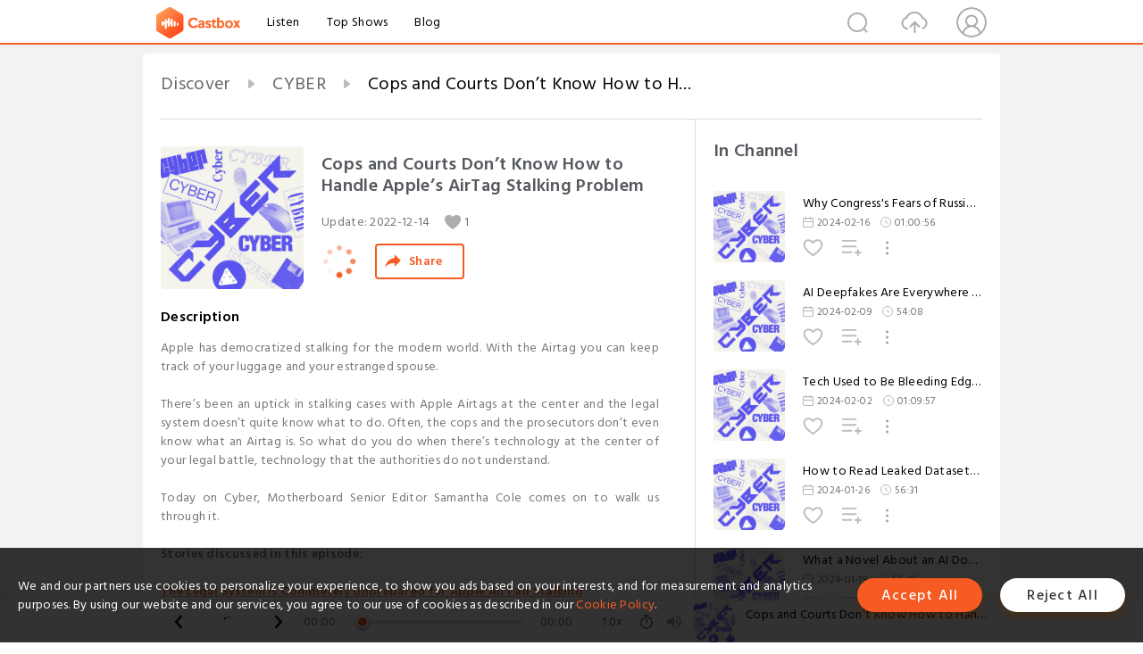

--- FILE ---
content_type: text/html; charset=utf-8
request_url: https://www.castbox.fm/episode/Cops-and-Courts-Don%EF%BF%BD%EF%BF%BD%EF%BF%BDt-Know-How-to-Handle-Apple%EF%BF%BD%EF%BF%BD%EF%BF%BDs-AirTag-Stalking-Problem-id1478621-id555719119
body_size: 29153
content:
<!DOCTYPE html>
<html lang="en">
<head>
  <meta charset="utf-8">
  <title>Cops and Courts Don’t Know How to Handle Apple’s AirTag Stalking Problem</title>
  <link rel="canonical" href="https://castbox.fm/episode/Cops-and-Courts-Don%E2%80%99t-Know-How-to-Handle-Apple%E2%80%99s-AirTag-Stalking-Problem-id1478621-id555719119" >
  
  <link rel="dns-prefetch" href="https//s3.castbox.fm">
  <link rel="dns-prefetch" href="https//everest.castbox.fm">
  <link rel="dns-prefetch" href="https//data.castbox.fm">
  <meta http-equiv="X-UA-Compatible" content="IE=edge,chrome=1">
  <meta name="viewport" content="width=device-width, initial-scale=1, user-scalable=no" >
  
  <link rel="icon" href="https://s3.castbox.fm/app/castbox/static/images/logo_120.png" type="image/x-icon">
  <meta name="apple-mobile-web-app-title" content="Castbox">
  <meta name="apple-mobile-web-app-capable" content="yes">
  <meta name="twitter:site" content="@CastBox_FM" >
  <meta name="twitter:creator" content="@CastBox_FM">
  <meta name="twitter:domain" content="castbox.fm">
  
      <meta name="twitter:card" content="summary" >
      <meta name="twitter:card" content="player" >
      <meta name="twitter:player" content="https://castbox.fm/app/castbox/player/id1478621/id555719119?v=03" >
      <meta property="twitter:player:height" content="500">
      <meta property="twitter:player:width" content="500">
      <meta name="twitter:player:width" content="500" >
      <meta name="twitter:player:height" content="500" >
      <meta property="og:image:width" content="600" >
      <meta property="og:image:height" content="600" >
      
  <meta property="twitter:title" content="Cops and Courts Don’t Know How to Handle Apple’s AirTag Stalking Problem" >
  <meta property="twitter:image" content="https://assets.pippa.io/shows/61b79eac169562946fe952a8/show-cover.jpg" >
  <meta property="twitter:description" content="<p>Apple has democratized stalking for the modern world. With the Airtag you can keep track of your luggage and your estranged spouse.</p><br><p>There’s..." >
  <meta property="al:ios:url" content="castbox://episode/Cops-and-Courts-Don%E2%80%99t-Know-How-to-Handle-Apple%E2%80%99s-AirTag-Stalking-Problem-id1478621-id555719119" >
  <meta property="al:ios:app_store_id" content="1100218439" >
  <meta property="al:ios:app_name" content="Castbox" >
  <meta property="al:android:url" content="castbox://episode/Cops-and-Courts-Don%E2%80%99t-Know-How-to-Handle-Apple%E2%80%99s-AirTag-Stalking-Problem-id1478621-id555719119" >
  <meta property="al:android:package" content="fm.castbox.audiobook.radio.podcast" >
  <meta property="al:android:app_name" content="Castbox" >
  <meta property="al:web:url" content="https://castbox.fm/episode/Cops-and-Courts-Don%E2%80%99t-Know-How-to-Handle-Apple%E2%80%99s-AirTag-Stalking-Problem-id1478621-id555719119" >
  <meta property="fb:app_id" content="1840752496197771" >
  <meta property="og:type" content="article" >
  <meta property="og:site_name" content="Castbox" />
  <meta property="og:url" content="https://castbox.fm/episode/Cops-and-Courts-Don%E2%80%99t-Know-How-to-Handle-Apple%E2%80%99s-AirTag-Stalking-Problem-id1478621-id555719119" >
  <meta property="og:image" content="https://assets.pippa.io/shows/61b79eac169562946fe952a8/show-cover.jpg" >
  <meta property="og:title" content="Cops and Courts Don’t Know How to Handle Apple’s AirTag Stalking Problem" >
  <meta property="og:description" content="<p>Apple has democratized stalking for the modern world. With the Airtag you can keep track of your luggage and your estranged spouse.</p><br><p>There’s..." >
  <meta property="twitter:app:id:iphone" content="1243410543">
  <meta property="twitter:app:id:googleplay" content="fm.castbox.audiobook.radio.podcast">
  <meta name="description" content="<p>Apple has democratized stalking for the modern world. With the Airtag you can keep track of your luggage and your estranged spouse.</p><br><p>There’s..." >
  <meta name="keywords" content="Free iPhone Podcast App, Free Podcast App, Rachel Maddow, Bill Bur Podcast, NPR, WNYC, WBEZ, This American Life, In-audio Search, What is Podcasting, Serial Podcast, On Demand Podcast, Public Radio" >
  <meta name="theme-color" content="rgba(64, 64, 64, 0.9)" />
  <link rel="search" type="application/opensearchdescription+xml" href="https://castbox.fm/opensearch.xml" title="Castbox">
  
  <link href="https://fonts.googleapis.com/css?family=Hind+Siliguri:300,400,500,600" rel="stylesheet"><link rel="stylesheet" type="text/css" href="https://s3.castbox.fm/app/castbox/static/css/slick.min.css" >
  <script type="application/ld+json">
{"@context":"http://schema.org","@type":"BreadcrumbList","itemListElement":[{"@type":"ListItem","position":1,"item":{"@id":"https://castbox.fm/home","name":"Channels","image":"https://s3.castbox.fm/app/castbox/static/images/logo.png"}},{"@type":"ListItem","position":2,"item":{"@id":"https://castbox.fm/channel/CYBER-id1478621","name":"CYBER","image":"https://assets.pippa.io/shows/61b79eac169562946fe952a8/show-cover.jpg"}},{"@type":"ListItem","position":3,"item":{"@id":"https://castbox.fm/episode/Cops-and-Courts-Don%E2%80%99t-Know-How-to-Handle-Apple%E2%80%99s-AirTag-Stalking-Problem-id1478621-id555719119","name":"Cops%20and%20Courts%20Don%E2%80%99t%20Know%20How%20to%20Handle%20Apple%E2%80%99s%20AirTag%20Stalking%20Problem","image":"https://assets.pippa.io/shows/61b79eac169562946fe952a8/show-cover.jpg"}}]}
</script>
  <link rel="manifest" id="pwaLink" href="/api/pwa/manifest.json">
  
  
  <script type='text/javascript'>
    if (document.documentElement.clientWidth <= 720) {
      document.documentElement.style.fontSize = document.documentElement.clientWidth / 7.2 + 'px'
    } else {
      document.documentElement.style.fontSize = '100px'
    }
    window.onloadcallback=function(){}
  </script>
  
  <link data-chunk="global" rel="stylesheet" href="https://s3.castbox.fm/webstatic/css/vendors~global.96c36ed4.chunk.css">
<link data-chunk="global" rel="stylesheet" href="https://s3.castbox.fm/webstatic/css/global.c7478bb9.chunk.css">
<link data-chunk="castbox.main" rel="stylesheet" href="https://s3.castbox.fm/webstatic/css/castbox.main.ed6e5c24.chunk.css">
<link data-chunk="ep" rel="stylesheet" href="https://s3.castbox.fm/webstatic/css/ep.fe499db8.chunk.css">
</head>
<body>
  <div id="root"><div class="castboxGlobal"><div style="width:0;height:0"><audio style="width:100%;height:100%" preload="auto"><source src="https://sphinx.acast.com/p/acast/s/cyber/e/639a3af1691e1f0011f401a6/media.mp3"/></audio></div><div class="castboxMain"><div class="mainBox"><div id="castboxHeader"><div class="castboxHeaderContainer"><div class="nav-item left navLogo"><a href="/"><img class="logoTextCover" src="https://s3.castbox.fm/webstatic/images/navLogo.c3d5a81b.png"/></a><a class="nav-item link" href="/home">Listen</a><a class="nav-item link" href="/categories/0">Top Shows</a><a class="nav-item link" href="/blog">Blog</a></div><div><div class="nav-item right topUserNav"><div class="userNav right"><div class="userNav-icon"><img class="userNav-img" src="https://s3.castbox.fm/webstatic/images/userIcon.06c408dc.png"/></div></div></div><div class="nav-item right upload"><a href="/creator/upload"><img class="img" src="https://s3.castbox.fm/webstatic/images/upload_icon.521c956a.png"/></a></div><div class="nav-item right search"><img class="img" src="https://s3.castbox.fm/webstatic/images/search_icon.3958760d.png"/></div></div></div></div><div style="padding-bottom:56px;min-height:100vh" id="childrenBox" class="childrenBox"><div class="topCon"></div><div class="topLeftCon"></div><div class="topRightCon"></div><div class="trackPlay clearfix childContent"><div style="text-align:left" class="guru-breadcrumb"><span class="guru-breadcrumb-item"><span style="max-width:40%" class="breadcrumb-text"><a href="/home">Discover</a></span><img class="breadcrumbImage" src="[data-uri]"/></span><span class="guru-breadcrumb-item"><span style="max-width:40%" class="breadcrumb-text"><a href="/channel/CYBER-id1478621">CYBER</a></span><img class="breadcrumbImage" src="[data-uri]"/></span><span class="guru-breadcrumb-item active"><span style="max-width:40%" class="breadcrumb-text">Cops and Courts Don’t Know How to Handle Apple’s AirTag Stalking Problem</span></span></div><div class="leftContainer"><div class="trackinfo"><div class="trackinfo-cover" data-episode_id="321d4ff55d16a2acaef991b3c5f9b201d534ddcf-3e345545e0e6ea235154996038c2542eaf542a8a"><div style="display:inline-block;height:100%;width:100%;overflow:hidden;border-radius:4px;background-color:#A9B8AD" class="coverImgContainer"><img style="display:inline-block;opacity:1;width:100%;height:100%" src="https://assets.pippa.io/shows/61b79eac169562946fe952a8/show-cover.jpg" class="cover" alt="Cops and Courts Don’t Know How to Handle Apple’s AirTag Stalking Problem" title="Cops and Courts Don’t Know How to Handle Apple’s AirTag Stalking Problem"/></div></div><div class="trackinfo-titleBox"><h1 title="Cops and Courts Don’t Know How to Handle Apple’s AirTag Stalking Problem" class="trackinfo-title"><div id="box-pro-ellipsis-176837375671146" class="box-ellipsis box-ellipsis-lineClamp"><style>#box-pro-ellipsis-176837375671146{-webkit-line-clamp:2;}</style><span>Cops and Courts Don’t Know How to Handle Apple’s AirTag Stalking Problem</span></div></h1><div class="trackinfo-con-des"><span class="item">Update: <!-- -->2022-12-14</span><span class="item"><img class="heart" src="[data-uri]"/>1</span></div><div class="trackinfo-ctrls"><div class="player_play_btn pause loading " style="display:inline-block;cursor:pointer;margin-right:20px"></div><span><div class="sharePageBtn">Share</div></span></div></div><div class="trackinfo-des-title-wrapper"><p class="trackinfo-des-title ">Description</p></div><div class="trackinfo-des"><span class="box-ellipsis"><div><p>Apple has democratized stalking for the modern world. With the Airtag you can keep track of your luggage and your estranged spouse.</p><br><p>There’s been an uptick in stalking cases with Apple Airtags at the center and the legal system doesn’t quite know what to do. Often, the cops and the prosecutors don’t even know what an Airtag is. So what do you do when there’s technology at the center of your legal battle, technology that the authorities do not understand.</p><br><p>Today on Cyber, Motherboard Senior Editor Samantha Cole comes on to walk us through it.</p><br><p><strong>Stories discussed in this episode:</strong></p><br><p><a rel="nofollow"href="https://www.vice.com/en/article/5d3edx/apple-airtag-stalking-police-family-court" target="_blank"><strong>The Legal System Is Completely Unprepared for Apple AirTag Stalking</strong></a></p><br><p><a rel="nofollow"href="https://www.vice.com/en/article/pkg8j8/how-porn-addiction-took-hold-of-the-internet" target="_blank"><strong>How ‘Porn Addiction’ Took Hold of the Internet</strong></a></p><br><p><a rel="nofollow"href="https://www.vice.com/en/article/g5v9m4/republican-gala-marjorie-taylor-greene-buttplugs-sex-toys-tucker-carlson" target="_blank"><strong>Republicans Are Panicking Because They Somehow Just Found Out You Can Buy Vibrators at CVS</strong></a></p><br><p><strong>We’re recording CYBER live on</strong><a rel="nofollow"href="https://www.twitch.tv/motherboardtv" target="_blank"><strong> Twitch</strong></a><strong> and</strong><a rel="nofollow"href="https://www.youtube.com/motherboard" target="_blank"><strong> YouTube</strong></a><strong>. Watch live during the week.</strong><a rel="nofollow"href="https://www.twitch.tv/motherboardtv/" target="_blank"><strong> Follow us</strong></a><strong> there to get alerts when we go live. We take questions from the audience and yours might just end up on the show.</strong></p><br><p><strong>Subscribe to</strong><a rel="nofollow"href="https://itunes.apple.com/us/podcast/cyber/id1441708044?mt=2" target="_blank"><strong> CYBER on Apple Podcasts</strong></a><strong> or wherever you listen to your podcasts.</strong></p><br /><hr><p> Hosted on Acast. See <a rel="nofollow"target="_blank" href="https://acast.com/privacy">acast.com/privacy</a> for more information.</p></div></span></div><div class="seeMorebtn seeMorebtn_up"><img class="img" src="[data-uri]"/></div></div><div class="trackPlay-comment"><div id="comments" class="commentList"><div class="commentList-title"><span>Comments<!-- --> </span></div><div class="addComment clearfix"><form class="addCommentForm"><div class="commentInputBox"><input type="text" value="" class="commentInputBox-input" placeholder="Sign in to Comment"/><input type="submit" style="display:none"/></div><div class="userCover"><div style="display:inline-block;height:100%;width:100%;overflow:hidden;border-radius:4px;background-color:#A9B8AD" class="coverImgContainer"><img style="display:inline-block;opacity:1;width:100%;height:100%" src="[data-uri]" class="userCover-img"/></div></div></form></div><div class="commentList-box"><div class="commentListCon"><div></div></div></div></div></div></div><div class="rightContainer"><div class="rightContainer-item"><div class="TrackList"><div class="trackListCon"><div class="clearfix"><div class="trackListCon_title">In Channel</div></div><div class="trackListCon_list" style="height:600px"><div><section class="episodeRow opacityinAnimate"><div class="ep-item isSmall"><div class="ep-item-cover"><a href="/episode/Why-Congress&#x27;s-Fears-of-Russian-Space-Nukes-Is-Political-Theatre-id1478621-id673734279"><div style="display:inline-block;height:100%;width:100%;overflow:hidden;border-radius:4px;background-color:#A9B8AD" class="coverImgContainer"><img style="display:inline-block;opacity:1;width:100%;height:100%" src="https://assets.pippa.io/shows/61b79eac169562946fe952a8/show-cover.jpg" class="image" alt="Why Congress&#x27;s Fears of Russian Space Nukes Is Political Theatre" title="Why Congress&#x27;s Fears of Russian Space Nukes Is Political Theatre"/></div></a></div><div class="ep-item-con"><a href="/episode/Why-Congress&#x27;s-Fears-of-Russian-Space-Nukes-Is-Political-Theatre-id1478621-id673734279"><p title="Why Congress&#x27;s Fears of Russian Space Nukes Is Political Theatre" class="ep-item-con-title"><span class="ellipsis" style="display:inline-block">Why Congress&#x27;s Fears of Russian Space Nukes Is Political Theatre</span></p></a><p class="ep-item-con-des"><span class="item icon date">2024-02-16</span><span class="item icon time">01:00:56</span></p><div class="ep-item-con-btns"><p class="btn-item like"></p><span class="btn-item add-2epl"><div class="playlists-modal"><div class="playlists-modal-target"><div class="add-2epl-btn"></div></div></div></span><span class="btn-item add-2epl more-point"><div class="playlists-modal"><div class="playlists-modal-target"><div class="add-2epl-btn epl-more-action"></div></div></div></span></div></div><div class="ep-item-ctrls"><a class="ctrlItem play" href="/episode/Why-Congress&#x27;s-Fears-of-Russian-Space-Nukes-Is-Political-Theatre-id1478621-id673734279"></a></div></div><div class="audiobox"></div></section><section class="episodeRow opacityinAnimate"><div class="ep-item isSmall"><div class="ep-item-cover"><a href="/episode/AI-Deepfakes-Are-Everywhere-and-Congress-is-Completely-Out-of-Their-Depth-id1478621-id671690003"><div style="display:inline-block;height:100%;width:100%;overflow:hidden;border-radius:4px;background-color:#A9B8AD" class="coverImgContainer"><img style="display:inline-block;opacity:1;width:100%;height:100%" src="https://assets.pippa.io/shows/61b79eac169562946fe952a8/show-cover.jpg" class="image" alt="AI Deepfakes Are Everywhere and Congress is Completely Out of Their Depth" title="AI Deepfakes Are Everywhere and Congress is Completely Out of Their Depth"/></div></a></div><div class="ep-item-con"><a href="/episode/AI-Deepfakes-Are-Everywhere-and-Congress-is-Completely-Out-of-Their-Depth-id1478621-id671690003"><p title="AI Deepfakes Are Everywhere and Congress is Completely Out of Their Depth" class="ep-item-con-title"><span class="ellipsis" style="display:inline-block">AI Deepfakes Are Everywhere and Congress is Completely Out of Their Depth</span></p></a><p class="ep-item-con-des"><span class="item icon date">2024-02-09</span><span class="item icon time">54:08</span></p><div class="ep-item-con-btns"><p class="btn-item like"></p><span class="btn-item add-2epl"><div class="playlists-modal"><div class="playlists-modal-target"><div class="add-2epl-btn"></div></div></div></span><span class="btn-item add-2epl more-point"><div class="playlists-modal"><div class="playlists-modal-target"><div class="add-2epl-btn epl-more-action"></div></div></div></span></div></div><div class="ep-item-ctrls"><a class="ctrlItem play" href="/episode/AI-Deepfakes-Are-Everywhere-and-Congress-is-Completely-Out-of-Their-Depth-id1478621-id671690003"></a></div></div><div class="audiobox"></div></section><section class="episodeRow opacityinAnimate"><div class="ep-item isSmall"><div class="ep-item-cover"><a href="/episode/Tech-Used-to-Be-Bleeding-Edge%2C-Now-it’s-Just-Bleeding-id1478621-id669719422"><div style="display:inline-block;height:100%;width:100%;overflow:hidden;border-radius:4px;background-color:#A9B8AD" class="coverImgContainer"><img style="display:inline-block;opacity:1;width:100%;height:100%" src="https://assets.pippa.io/shows/61b79eac169562946fe952a8/show-cover.jpg" class="image" alt="Tech Used to Be Bleeding Edge, Now it’s Just Bleeding" title="Tech Used to Be Bleeding Edge, Now it’s Just Bleeding"/></div></a></div><div class="ep-item-con"><a href="/episode/Tech-Used-to-Be-Bleeding-Edge%2C-Now-it’s-Just-Bleeding-id1478621-id669719422"><p title="Tech Used to Be Bleeding Edge, Now it’s Just Bleeding" class="ep-item-con-title"><span class="ellipsis" style="display:inline-block">Tech Used to Be Bleeding Edge, Now it’s Just Bleeding</span></p></a><p class="ep-item-con-des"><span class="item icon date">2024-02-02</span><span class="item icon time">01:09:57</span></p><div class="ep-item-con-btns"><p class="btn-item like"></p><span class="btn-item add-2epl"><div class="playlists-modal"><div class="playlists-modal-target"><div class="add-2epl-btn"></div></div></div></span><span class="btn-item add-2epl more-point"><div class="playlists-modal"><div class="playlists-modal-target"><div class="add-2epl-btn epl-more-action"></div></div></div></span></div></div><div class="ep-item-ctrls"><a class="ctrlItem play" href="/episode/Tech-Used-to-Be-Bleeding-Edge%2C-Now-it’s-Just-Bleeding-id1478621-id669719422"></a></div></div><div class="audiobox"></div></section><section class="episodeRow opacityinAnimate"><div class="ep-item isSmall"><div class="ep-item-cover"><a href="/episode/How-to-Read-Leaked-Datasets-Like-a-Journalist-id1478621-id667968945"><div style="display:inline-block;height:100%;width:100%;overflow:hidden;border-radius:4px;background-color:#A9B8AD" class="coverImgContainer"><img style="display:inline-block;opacity:1;width:100%;height:100%" src="https://assets.pippa.io/shows/61b79eac169562946fe952a8/show-cover.jpg" class="image" alt="How to Read Leaked Datasets Like a Journalist" title="How to Read Leaked Datasets Like a Journalist"/></div></a></div><div class="ep-item-con"><a href="/episode/How-to-Read-Leaked-Datasets-Like-a-Journalist-id1478621-id667968945"><p title="How to Read Leaked Datasets Like a Journalist" class="ep-item-con-title"><span class="ellipsis" style="display:inline-block">How to Read Leaked Datasets Like a Journalist</span></p></a><p class="ep-item-con-des"><span class="item icon date">2024-01-26</span><span class="item icon time">56:31</span></p><div class="ep-item-con-btns"><p class="btn-item like"></p><span class="btn-item add-2epl"><div class="playlists-modal"><div class="playlists-modal-target"><div class="add-2epl-btn"></div></div></div></span><span class="btn-item add-2epl more-point"><div class="playlists-modal"><div class="playlists-modal-target"><div class="add-2epl-btn epl-more-action"></div></div></div></span></div></div><div class="ep-item-ctrls"><a class="ctrlItem play" href="/episode/How-to-Read-Leaked-Datasets-Like-a-Journalist-id1478621-id667968945"></a></div></div><div class="audiobox"></div></section><section class="episodeRow opacityinAnimate"><div class="ep-item isSmall"><div class="ep-item-cover"><a href="/episode/What-a-Novel-About-an-AI-Documenting-the-Last-Human-Says-About-Our-Real-Dystopia-id1478621-id666058465"><div style="display:inline-block;height:100%;width:100%;overflow:hidden;border-radius:4px;background-color:#A9B8AD" class="coverImgContainer"><img style="display:inline-block;opacity:1;width:100%;height:100%" src="https://assets.pippa.io/shows/61b79eac169562946fe952a8/show-cover.jpg" class="image" alt="What a Novel About an AI Documenting the Last Human Says About Our Real Dystopia" title="What a Novel About an AI Documenting the Last Human Says About Our Real Dystopia"/></div></a></div><div class="ep-item-con"><a href="/episode/What-a-Novel-About-an-AI-Documenting-the-Last-Human-Says-About-Our-Real-Dystopia-id1478621-id666058465"><p title="What a Novel About an AI Documenting the Last Human Says About Our Real Dystopia" class="ep-item-con-title"><span class="ellipsis" style="display:inline-block">What a Novel About an AI Documenting the Last Human Says About Our Real Dystopia</span></p></a><p class="ep-item-con-des"><span class="item icon date">2024-01-19</span><span class="item icon time">55:48</span></p><div class="ep-item-con-btns"><p class="btn-item like"></p><span class="btn-item add-2epl"><div class="playlists-modal"><div class="playlists-modal-target"><div class="add-2epl-btn"></div></div></div></span><span class="btn-item add-2epl more-point"><div class="playlists-modal"><div class="playlists-modal-target"><div class="add-2epl-btn epl-more-action"></div></div></div></span></div></div><div class="ep-item-ctrls"><a class="ctrlItem play" href="/episode/What-a-Novel-About-an-AI-Documenting-the-Last-Human-Says-About-Our-Real-Dystopia-id1478621-id666058465"></a></div></div><div class="audiobox"></div></section><section class="episodeRow opacityinAnimate"><div class="ep-item isSmall"><div class="ep-item-cover"><a href="/episode/The-Future-of-Nukes-Involves-AI-and-Nobody-Knows-What-Happens-Next-id1478621-id664251050"><div style="display:inline-block;height:100%;width:100%;overflow:hidden;border-radius:4px;background-color:#A9B8AD" class="coverImgContainer"><img style="display:inline-block;opacity:1;width:100%;height:100%" src="https://assets.pippa.io/shows/61b79eac169562946fe952a8/show-cover.jpg" class="image" alt="The Future of Nukes Involves AI and Nobody Knows What Happens Next" title="The Future of Nukes Involves AI and Nobody Knows What Happens Next"/></div></a></div><div class="ep-item-con"><a href="/episode/The-Future-of-Nukes-Involves-AI-and-Nobody-Knows-What-Happens-Next-id1478621-id664251050"><p title="The Future of Nukes Involves AI and Nobody Knows What Happens Next" class="ep-item-con-title"><span class="ellipsis" style="display:inline-block">The Future of Nukes Involves AI and Nobody Knows What Happens Next</span></p></a><p class="ep-item-con-des"><span class="item icon date">2024-01-12</span><span class="item icon time">01:04:05</span></p><div class="ep-item-con-btns"><p class="btn-item like"></p><span class="btn-item add-2epl"><div class="playlists-modal"><div class="playlists-modal-target"><div class="add-2epl-btn"></div></div></div></span><span class="btn-item add-2epl more-point"><div class="playlists-modal"><div class="playlists-modal-target"><div class="add-2epl-btn epl-more-action"></div></div></div></span></div></div><div class="ep-item-ctrls"><a class="ctrlItem play" href="/episode/The-Future-of-Nukes-Involves-AI-and-Nobody-Knows-What-Happens-Next-id1478621-id664251050"></a></div></div><div class="audiobox"></div></section><section class="episodeRow opacityinAnimate"><div class="ep-item isSmall"><div class="ep-item-cover"><a href="/episode/OpenAI’s-Make-or-Break-Lawsuit-and-the-Golden-Idol-of-AGI-id1478621-id662528528"><div style="display:inline-block;height:100%;width:100%;overflow:hidden;border-radius:4px;background-color:#A9B8AD" class="coverImgContainer"><img style="display:inline-block;opacity:1;width:100%;height:100%" src="https://assets.pippa.io/shows/61b79eac169562946fe952a8/show-cover.jpg" class="image" alt="OpenAI’s Make or Break Lawsuit and the Golden Idol of AGI" title="OpenAI’s Make or Break Lawsuit and the Golden Idol of AGI"/></div></a></div><div class="ep-item-con"><a href="/episode/OpenAI’s-Make-or-Break-Lawsuit-and-the-Golden-Idol-of-AGI-id1478621-id662528528"><p title="OpenAI’s Make or Break Lawsuit and the Golden Idol of AGI" class="ep-item-con-title"><span class="ellipsis" style="display:inline-block">OpenAI’s Make or Break Lawsuit and the Golden Idol of AGI</span></p></a><p class="ep-item-con-des"><span class="item icon date">2024-01-05</span><span class="item icon time">59:28</span></p><div class="ep-item-con-btns"><p class="btn-item like"></p><span class="btn-item add-2epl"><div class="playlists-modal"><div class="playlists-modal-target"><div class="add-2epl-btn"></div></div></div></span><span class="btn-item add-2epl more-point"><div class="playlists-modal"><div class="playlists-modal-target"><div class="add-2epl-btn epl-more-action"></div></div></div></span></div></div><div class="ep-item-ctrls"><a class="ctrlItem play" href="/episode/OpenAI’s-Make-or-Break-Lawsuit-and-the-Golden-Idol-of-AGI-id1478621-id662528528"></a></div></div><div class="audiobox"></div></section><section class="episodeRow opacityinAnimate"><div class="ep-item isSmall"><div class="ep-item-cover"><a href="/episode/The-Great-American-Train-Wreck-Isn’t-Going-Away-id1478621-id658576983"><div style="display:inline-block;height:100%;width:100%;overflow:hidden;border-radius:4px;background-color:#A9B8AD" class="coverImgContainer"><img style="display:inline-block;opacity:1;width:100%;height:100%" src="https://assets.pippa.io/shows/61b79eac169562946fe952a8/show-cover.jpg" class="image" alt="The Great American Train Wreck Isn’t Going Away" title="The Great American Train Wreck Isn’t Going Away"/></div></a></div><div class="ep-item-con"><a href="/episode/The-Great-American-Train-Wreck-Isn’t-Going-Away-id1478621-id658576983"><p title="The Great American Train Wreck Isn’t Going Away" class="ep-item-con-title"><span class="ellipsis" style="display:inline-block">The Great American Train Wreck Isn’t Going Away</span></p></a><p class="ep-item-con-des"><span class="item icon date">2023-12-20</span><span class="item icon time">59:43</span></p><div class="ep-item-con-btns"><p class="btn-item like"></p><span class="btn-item add-2epl"><div class="playlists-modal"><div class="playlists-modal-target"><div class="add-2epl-btn"></div></div></div></span><span class="btn-item add-2epl more-point"><div class="playlists-modal"><div class="playlists-modal-target"><div class="add-2epl-btn epl-more-action"></div></div></div></span></div></div><div class="ep-item-ctrls"><a class="ctrlItem play" href="/episode/The-Great-American-Train-Wreck-Isn’t-Going-Away-id1478621-id658576983"></a></div></div><div class="audiobox"></div></section><section class="episodeRow opacityinAnimate"><div class="ep-item isSmall"><div class="ep-item-cover"><a href="/episode/The-Old-Internet-Is-Dying%2C-and-Something-Worse-Is-Being-Born-id1478621-id656255489"><div style="display:inline-block;height:100%;width:100%;overflow:hidden;border-radius:4px;background-color:#A9B8AD" class="coverImgContainer"><img style="display:inline-block;opacity:1;width:100%;height:100%" src="https://assets.pippa.io/shows/61b79eac169562946fe952a8/show-cover.jpg" class="image" alt="The Old Internet Is Dying, and Something Worse Is Being Born" title="The Old Internet Is Dying, and Something Worse Is Being Born"/></div></a></div><div class="ep-item-con"><a href="/episode/The-Old-Internet-Is-Dying%2C-and-Something-Worse-Is-Being-Born-id1478621-id656255489"><p title="The Old Internet Is Dying, and Something Worse Is Being Born" class="ep-item-con-title"><span class="ellipsis" style="display:inline-block">The Old Internet Is Dying, and Something Worse Is Being Born</span></p></a><p class="ep-item-con-des"><span class="item icon date">2023-12-13</span><span class="item icon time">01:12:34</span></p><div class="ep-item-con-btns"><p class="btn-item like"></p><span class="btn-item add-2epl"><div class="playlists-modal"><div class="playlists-modal-target"><div class="add-2epl-btn"></div></div></div></span><span class="btn-item add-2epl more-point"><div class="playlists-modal"><div class="playlists-modal-target"><div class="add-2epl-btn epl-more-action"></div></div></div></span></div></div><div class="ep-item-ctrls"><a class="ctrlItem play" href="/episode/The-Old-Internet-Is-Dying%2C-and-Something-Worse-Is-Being-Born-id1478621-id656255489"></a></div></div><div class="audiobox"></div></section><section class="episodeRow opacityinAnimate"><div class="ep-item isSmall"><div class="ep-item-cover"><a href="/episode/How-Online-Fights-Affect-Real-World-Battlefields-id1478621-id653088122"><div style="display:inline-block;height:100%;width:100%;overflow:hidden;border-radius:4px;background-color:#A9B8AD" class="coverImgContainer"><img style="display:inline-block;opacity:1;width:100%;height:100%" src="https://assets.pippa.io/shows/61b79eac169562946fe952a8/show-cover.jpg" class="image" alt="How Online Fights Affect Real World Battlefields" title="How Online Fights Affect Real World Battlefields"/></div></a></div><div class="ep-item-con"><a href="/episode/How-Online-Fights-Affect-Real-World-Battlefields-id1478621-id653088122"><p title="How Online Fights Affect Real World Battlefields" class="ep-item-con-title"><span class="ellipsis" style="display:inline-block">How Online Fights Affect Real World Battlefields</span></p></a><p class="ep-item-con-des"><span class="item icon date">2023-12-01</span><span class="item icon time">54:25</span></p><div class="ep-item-con-btns"><p class="btn-item like"></p><span class="btn-item add-2epl"><div class="playlists-modal"><div class="playlists-modal-target"><div class="add-2epl-btn"></div></div></div></span><span class="btn-item add-2epl more-point"><div class="playlists-modal"><div class="playlists-modal-target"><div class="add-2epl-btn epl-more-action"></div></div></div></span></div></div><div class="ep-item-ctrls"><a class="ctrlItem play" href="/episode/How-Online-Fights-Affect-Real-World-Battlefields-id1478621-id653088122"></a></div></div><div class="audiobox"></div></section><section class="episodeRow opacityinAnimate"><div class="ep-item isSmall"><div class="ep-item-cover"><a href="/episode/You-Can’t-Automate-the-Difficult-Decisions-id1478621-id651921178"><div style="display:inline-block;height:100%;width:100%;overflow:hidden;border-radius:4px;background-color:#A9B8AD" class="coverImgContainer"><img style="display:inline-block;opacity:1;width:100%;height:100%" src="https://assets.pippa.io/shows/61b79eac169562946fe952a8/1700174486028-17ce2dc568fc2eca9f62bad69ba1bd0a.jpeg" class="image" alt="You Can’t Automate the Difficult Decisions" title="You Can’t Automate the Difficult Decisions"/></div></a></div><div class="ep-item-con"><a href="/episode/You-Can’t-Automate-the-Difficult-Decisions-id1478621-id651921178"><p title="You Can’t Automate the Difficult Decisions" class="ep-item-con-title"><span class="ellipsis" style="display:inline-block">You Can’t Automate the Difficult Decisions</span></p></a><p class="ep-item-con-des"><span class="item icon date">2023-11-27</span><span class="item icon time">21:50</span></p><div class="ep-item-con-btns"><p class="btn-item like"></p><span class="btn-item add-2epl"><div class="playlists-modal"><div class="playlists-modal-target"><div class="add-2epl-btn"></div></div></div></span><span class="btn-item add-2epl more-point"><div class="playlists-modal"><div class="playlists-modal-target"><div class="add-2epl-btn epl-more-action"></div></div></div></span></div></div><div class="ep-item-ctrls"><a class="ctrlItem play" href="/episode/You-Can’t-Automate-the-Difficult-Decisions-id1478621-id651921178"></a></div></div><div class="audiobox"></div></section><section class="episodeRow opacityinAnimate"><div class="ep-item isSmall"><div class="ep-item-cover"><a href="/episode/Despite-OpenAI-Chaos%2C-Wall-Street-Is-Still-Betting-Big-on-AI-id1478621-id650558911"><div style="display:inline-block;height:100%;width:100%;overflow:hidden;border-radius:4px;background-color:#A9B8AD" class="coverImgContainer"><img style="display:inline-block;opacity:1;width:100%;height:100%" src="https://assets.pippa.io/shows/61b79eac169562946fe952a8/show-cover.jpg" class="image" alt="Despite OpenAI Chaos, Wall Street Is Still Betting Big on AI" title="Despite OpenAI Chaos, Wall Street Is Still Betting Big on AI"/></div></a></div><div class="ep-item-con"><a href="/episode/Despite-OpenAI-Chaos%2C-Wall-Street-Is-Still-Betting-Big-on-AI-id1478621-id650558911"><p title="Despite OpenAI Chaos, Wall Street Is Still Betting Big on AI" class="ep-item-con-title"><span class="ellipsis" style="display:inline-block">Despite OpenAI Chaos, Wall Street Is Still Betting Big on AI</span></p></a><p class="ep-item-con-des"><span class="item icon date">2023-11-22</span><span class="item icon time">56:51</span></p><div class="ep-item-con-btns"><p class="btn-item like"></p><span class="btn-item add-2epl"><div class="playlists-modal"><div class="playlists-modal-target"><div class="add-2epl-btn"></div></div></div></span><span class="btn-item add-2epl more-point"><div class="playlists-modal"><div class="playlists-modal-target"><div class="add-2epl-btn epl-more-action"></div></div></div></span></div></div><div class="ep-item-ctrls"><a class="ctrlItem play" href="/episode/Despite-OpenAI-Chaos%2C-Wall-Street-Is-Still-Betting-Big-on-AI-id1478621-id650558911"></a></div></div><div class="audiobox"></div></section><section class="episodeRow opacityinAnimate"><div class="ep-item isSmall"><div class="ep-item-cover"><a href="/episode/What-Happens-When-an-Anti-Sex-Trafficking-Operation-Goes-Wrong-id1478621-id650116939"><div style="display:inline-block;height:100%;width:100%;overflow:hidden;border-radius:4px;background-color:#A9B8AD" class="coverImgContainer"><img style="display:inline-block;opacity:1;width:100%;height:100%" src="https://assets.pippa.io/shows/61b79eac169562946fe952a8/show-cover.jpg" class="image" alt="What Happens When an Anti-Sex Trafficking Operation Goes Wrong" title="What Happens When an Anti-Sex Trafficking Operation Goes Wrong"/></div></a></div><div class="ep-item-con"><a href="/episode/What-Happens-When-an-Anti-Sex-Trafficking-Operation-Goes-Wrong-id1478621-id650116939"><p title="What Happens When an Anti-Sex Trafficking Operation Goes Wrong" class="ep-item-con-title"><span class="ellipsis" style="display:inline-block">What Happens When an Anti-Sex Trafficking Operation Goes Wrong</span></p></a><p class="ep-item-con-des"><span class="item icon date">2023-11-20</span><span class="item icon time">01:38:09</span></p><div class="ep-item-con-btns"><p class="btn-item like"></p><span class="btn-item add-2epl"><div class="playlists-modal"><div class="playlists-modal-target"><div class="add-2epl-btn"></div></div></div></span><span class="btn-item add-2epl more-point"><div class="playlists-modal"><div class="playlists-modal-target"><div class="add-2epl-btn epl-more-action"></div></div></div></span></div></div><div class="ep-item-ctrls"><a class="ctrlItem play" href="/episode/What-Happens-When-an-Anti-Sex-Trafficking-Operation-Goes-Wrong-id1478621-id650116939"></a></div></div><div class="audiobox"></div></section><section class="episodeRow opacityinAnimate"><div class="ep-item isSmall"><div class="ep-item-cover"><a href="/episode/Crypto-One-Year-After-the-Collapse%3A-All-My-Apes-Blinded-id1478621-id647677769"><div style="display:inline-block;height:100%;width:100%;overflow:hidden;border-radius:4px;background-color:#A9B8AD" class="coverImgContainer"><img style="display:inline-block;opacity:1;width:100%;height:100%" src="https://assets.pippa.io/shows/61b79eac169562946fe952a8/show-cover.jpg" class="image" alt="Crypto One Year After the Collapse: All My Apes Blinded" title="Crypto One Year After the Collapse: All My Apes Blinded"/></div></a></div><div class="ep-item-con"><a href="/episode/Crypto-One-Year-After-the-Collapse%3A-All-My-Apes-Blinded-id1478621-id647677769"><p title="Crypto One Year After the Collapse: All My Apes Blinded" class="ep-item-con-title"><span class="ellipsis" style="display:inline-block">Crypto One Year After the Collapse: All My Apes Blinded</span></p></a><p class="ep-item-con-des"><span class="item icon date">2023-11-10</span><span class="item icon time">01:06:05</span></p><div class="ep-item-con-btns"><p class="btn-item like"></p><span class="btn-item add-2epl"><div class="playlists-modal"><div class="playlists-modal-target"><div class="add-2epl-btn"></div></div></div></span><span class="btn-item add-2epl more-point"><div class="playlists-modal"><div class="playlists-modal-target"><div class="add-2epl-btn epl-more-action"></div></div></div></span></div></div><div class="ep-item-ctrls"><a class="ctrlItem play" href="/episode/Crypto-One-Year-After-the-Collapse%3A-All-My-Apes-Blinded-id1478621-id647677769"></a></div></div><div class="audiobox"></div></section><section class="episodeRow opacityinAnimate"><div class="ep-item isSmall"><div class="ep-item-cover"><a href="/episode/The-Landlord-Tech-Company-That-Turned-Security-Deposits-Into-a-Monthly-Fee-id1478621-id644914110"><div style="display:inline-block;height:100%;width:100%;overflow:hidden;border-radius:4px;background-color:#A9B8AD" class="coverImgContainer"><img style="display:inline-block;opacity:1;width:100%;height:100%" src="https://assets.pippa.io/shows/61b79eac169562946fe952a8/show-cover.jpg" class="image" alt="The Landlord Tech Company That Turned Security Deposits Into a Monthly Fee" title="The Landlord Tech Company That Turned Security Deposits Into a Monthly Fee"/></div></a></div><div class="ep-item-con"><a href="/episode/The-Landlord-Tech-Company-That-Turned-Security-Deposits-Into-a-Monthly-Fee-id1478621-id644914110"><p title="The Landlord Tech Company That Turned Security Deposits Into a Monthly Fee" class="ep-item-con-title"><span class="ellipsis" style="display:inline-block">The Landlord Tech Company That Turned Security Deposits Into a Monthly Fee</span></p></a><p class="ep-item-con-des"><span class="item icon date">2023-10-31</span><span class="item icon time">56:31</span></p><div class="ep-item-con-btns"><p class="btn-item like"></p><span class="btn-item add-2epl"><div class="playlists-modal"><div class="playlists-modal-target"><div class="add-2epl-btn"></div></div></div></span><span class="btn-item add-2epl more-point"><div class="playlists-modal"><div class="playlists-modal-target"><div class="add-2epl-btn epl-more-action"></div></div></div></span></div></div><div class="ep-item-ctrls"><a class="ctrlItem play" href="/episode/The-Landlord-Tech-Company-That-Turned-Security-Deposits-Into-a-Monthly-Fee-id1478621-id644914110"></a></div></div><div class="audiobox"></div></section><section class="episodeRow opacityinAnimate"><div class="ep-item isSmall"><div class="ep-item-cover"><a href="/episode/The-Viral-‘Kia-Boys’-Car-Theft-Trend-That’s-Going-Viral-on-Instagram-id1478621-id642155135"><div style="display:inline-block;height:100%;width:100%;overflow:hidden;border-radius:4px;background-color:#A9B8AD" class="coverImgContainer"><img style="display:inline-block;opacity:1;width:100%;height:100%" src="https://assets.pippa.io/shows/61b79eac169562946fe952a8/show-cover.jpg" class="image" alt="The Viral ‘Kia Boys’ Car Theft Trend That’s Going Viral on Instagram" title="The Viral ‘Kia Boys’ Car Theft Trend That’s Going Viral on Instagram"/></div></a></div><div class="ep-item-con"><a href="/episode/The-Viral-‘Kia-Boys’-Car-Theft-Trend-That’s-Going-Viral-on-Instagram-id1478621-id642155135"><p title="The Viral ‘Kia Boys’ Car Theft Trend That’s Going Viral on Instagram" class="ep-item-con-title"><span class="ellipsis" style="display:inline-block">The Viral ‘Kia Boys’ Car Theft Trend That’s Going Viral on Instagram</span></p></a><p class="ep-item-con-des"><span class="item icon date">2023-10-20</span><span class="item icon time">01:14:05</span></p><div class="ep-item-con-btns"><p class="btn-item like"></p><span class="btn-item add-2epl"><div class="playlists-modal"><div class="playlists-modal-target"><div class="add-2epl-btn"></div></div></div></span><span class="btn-item add-2epl more-point"><div class="playlists-modal"><div class="playlists-modal-target"><div class="add-2epl-btn epl-more-action"></div></div></div></span></div></div><div class="ep-item-ctrls"><a class="ctrlItem play" href="/episode/The-Viral-‘Kia-Boys’-Car-Theft-Trend-That’s-Going-Viral-on-Instagram-id1478621-id642155135"></a></div></div><div class="audiobox"></div></section><section class="episodeRow opacityinAnimate"><div class="ep-item isSmall"><div class="ep-item-cover"><a href="/episode/Space-Junk%2C-Nuclear-Waste%2C-AI-Nukes-and-the-Reason-We’re-All-Still-Here-id1478621-id639382243"><div style="display:inline-block;height:100%;width:100%;overflow:hidden;border-radius:4px;background-color:#A9B8AD" class="coverImgContainer"><img style="display:inline-block;opacity:1;width:100%;height:100%" src="https://assets.pippa.io/shows/61b79eac169562946fe952a8/show-cover.jpg" class="image" alt="Space Junk, Nuclear Waste, AI Nukes and the Reason We’re All Still Here" title="Space Junk, Nuclear Waste, AI Nukes and the Reason We’re All Still Here"/></div></a></div><div class="ep-item-con"><a href="/episode/Space-Junk%2C-Nuclear-Waste%2C-AI-Nukes-and-the-Reason-We’re-All-Still-Here-id1478621-id639382243"><p title="Space Junk, Nuclear Waste, AI Nukes and the Reason We’re All Still Here" class="ep-item-con-title"><span class="ellipsis" style="display:inline-block">Space Junk, Nuclear Waste, AI Nukes and the Reason We’re All Still Here</span></p></a><p class="ep-item-con-des"><span class="item icon date">2023-10-10</span><span class="item icon time">58:07</span></p><div class="ep-item-con-btns"><p class="btn-item like"></p><span class="btn-item add-2epl"><div class="playlists-modal"><div class="playlists-modal-target"><div class="add-2epl-btn"></div></div></div></span><span class="btn-item add-2epl more-point"><div class="playlists-modal"><div class="playlists-modal-target"><div class="add-2epl-btn epl-more-action"></div></div></div></span></div></div><div class="ep-item-ctrls"><a class="ctrlItem play" href="/episode/Space-Junk%2C-Nuclear-Waste%2C-AI-Nukes-and-the-Reason-We’re-All-Still-Here-id1478621-id639382243"></a></div></div><div class="audiobox"></div></section><section class="episodeRow opacityinAnimate"><div class="ep-item isSmall"><div class="ep-item-cover"><a href="/episode/Cory-Doctorow-on-Why-the-Internet-Broke-and-How-to-Fix-It-id1478621-id637791100"><div style="display:inline-block;height:100%;width:100%;overflow:hidden;border-radius:4px;background-color:#A9B8AD" class="coverImgContainer"><img style="display:inline-block;opacity:1;width:100%;height:100%" src="https://assets.pippa.io/shows/61b79eac169562946fe952a8/show-cover.jpg" class="image" alt="Cory Doctorow on Why the Internet Broke and How to Fix It" title="Cory Doctorow on Why the Internet Broke and How to Fix It"/></div></a></div><div class="ep-item-con"><a href="/episode/Cory-Doctorow-on-Why-the-Internet-Broke-and-How-to-Fix-It-id1478621-id637791100"><p title="Cory Doctorow on Why the Internet Broke and How to Fix It" class="ep-item-con-title"><span class="ellipsis" style="display:inline-block">Cory Doctorow on Why the Internet Broke and How to Fix It</span></p></a><p class="ep-item-con-des"><span class="item icon date">2023-10-04</span><span class="item icon time">01:10:05</span></p><div class="ep-item-con-btns"><p class="btn-item like"></p><span class="btn-item add-2epl"><div class="playlists-modal"><div class="playlists-modal-target"><div class="add-2epl-btn"></div></div></div></span><span class="btn-item add-2epl more-point"><div class="playlists-modal"><div class="playlists-modal-target"><div class="add-2epl-btn epl-more-action"></div></div></div></span></div></div><div class="ep-item-ctrls"><a class="ctrlItem play" href="/episode/Cory-Doctorow-on-Why-the-Internet-Broke-and-How-to-Fix-It-id1478621-id637791100"></a></div></div><div class="audiobox"></div></section><section class="episodeRow opacityinAnimate"><div class="ep-item isSmall"><div class="ep-item-cover"><a href="/episode/The-Real-History-of-the-Luddites-id1478621-id636361477"><div style="display:inline-block;height:100%;width:100%;overflow:hidden;border-radius:4px;background-color:#A9B8AD" class="coverImgContainer"><img style="display:inline-block;opacity:1;width:100%;height:100%" src="https://assets.pippa.io/shows/61b79eac169562946fe952a8/show-cover.jpg" class="image" alt="The Real History of the Luddites" title="The Real History of the Luddites"/></div></a></div><div class="ep-item-con"><a href="/episode/The-Real-History-of-the-Luddites-id1478621-id636361477"><p title="The Real History of the Luddites" class="ep-item-con-title"><span class="ellipsis" style="display:inline-block">The Real History of the Luddites</span></p></a><p class="ep-item-con-des"><span class="item icon date">2023-09-29</span><span class="item icon time">48:23</span></p><div class="ep-item-con-btns"><p class="btn-item like"></p><span class="btn-item add-2epl"><div class="playlists-modal"><div class="playlists-modal-target"><div class="add-2epl-btn"></div></div></div></span><span class="btn-item add-2epl more-point"><div class="playlists-modal"><div class="playlists-modal-target"><div class="add-2epl-btn epl-more-action"></div></div></div></span></div></div><div class="ep-item-ctrls"><a class="ctrlItem play" href="/episode/The-Real-History-of-the-Luddites-id1478621-id636361477"></a></div></div><div class="audiobox"></div></section><section class="episodeRow opacityinAnimate"><div class="ep-item isSmall"><div class="ep-item-cover"><a href="/episode/Operation-Underground-Railroad%2C-Psychic-Intelligence%2C-and-‘The-Sound-of-Freedom’-id1478621-id635006987"><div style="display:inline-block;height:100%;width:100%;overflow:hidden;border-radius:4px;background-color:#A9B8AD" class="coverImgContainer"><img style="display:inline-block;opacity:1;width:100%;height:100%" src="https://assets.pippa.io/shows/61b79eac169562946fe952a8/show-cover.jpg" class="image" alt="Operation Underground Railroad, Psychic Intelligence, and ‘The Sound of Freedom’" title="Operation Underground Railroad, Psychic Intelligence, and ‘The Sound of Freedom’"/></div></a></div><div class="ep-item-con"><a href="/episode/Operation-Underground-Railroad%2C-Psychic-Intelligence%2C-and-‘The-Sound-of-Freedom’-id1478621-id635006987"><p title="Operation Underground Railroad, Psychic Intelligence, and ‘The Sound of Freedom’" class="ep-item-con-title"><span class="ellipsis" style="display:inline-block">Operation Underground Railroad, Psychic Intelligence, and ‘The Sound of Freedom’</span></p></a><p class="ep-item-con-des"><span class="item icon date">2023-09-25</span><span class="item icon time">01:10:40</span></p><div class="ep-item-con-btns"><p class="btn-item like"></p><span class="btn-item add-2epl"><div class="playlists-modal"><div class="playlists-modal-target"><div class="add-2epl-btn"></div></div></div></span><span class="btn-item add-2epl more-point"><div class="playlists-modal"><div class="playlists-modal-target"><div class="add-2epl-btn epl-more-action"></div></div></div></span></div></div><div class="ep-item-ctrls"><a class="ctrlItem play" href="/episode/Operation-Underground-Railroad%2C-Psychic-Intelligence%2C-and-‘The-Sound-of-Freedom’-id1478621-id635006987"></a></div></div><div class="audiobox"></div></section><div style="text-align:center" id="LoadInline"><img style="width:.84rem;max-width:64px;height:.84rem;max-height:64px" src="[data-uri]" alt="loading"/></div></div></div></div></div></div><div class="rightContainer-item adBanner fadeInUp animated"><div style="display:none"></div></div><div class="footer-wrapper "><div class="rightContainer-item downloadPlay"><div class="downloadPlay-title-empty"></div><div class="downloadPlay-item clearfix google"><div class="link"><a target="_black" href="https://play.google.com/store/apps/details?id=fm.castbox.audiobook.radio.podcast&amp;referrer=utm_source%3Dcastbox_web%26utm_medium%3Dlink%26utm_campaign%3Dweb_right_bar%26utm_content%3D"><img style="width:100%" class="store" src="https://s3.castbox.fm/fa/00/5a/19fd024f1fa0d92ce80cd72cfe.png" alt="Google Play" title="Google Play"/></a></div><div class="text">Download from Google Play</div></div><div class="downloadPlay-item clearfix google"><div class="link"><a target="_black" href="https://itunes.apple.com/app/castbox-radio/id1243410543?pt=118301901&amp;mt=8&amp;ct=web_right_bar"><img style="width:100%" class="store" src="https://s3.castbox.fm/8a/81/60/605a1c40698998c6ff2ba624ea.png" alt="Castbox" title="App Store"/></a></div><div class="text">Download from App Store</div></div></div><div class="rightFooter rightContainer-item clearfix"><ul class="footerLinks"><li class="footerLinks-item"><a href="https://helpcenter.castbox.fm/portal/kb">FAQs</a></li></ul><div class="footerCounrtySel"><div><div class="footer_select_country"><img class="countryCover" src="/app/castbox/static/images/flags/us.svg" alt="us"/><span class="countryName">United States</span></div></div></div></div></div></div></div></div><div class="mainBoxFooter"><div class="castboxFooterBar"><div class="footemain"><div class="PlayControl"><span class="back icon"></span><span class="playBtn icon pause loading"></span><span class="forward icon"></span></div><div class="sticker"><div class="player-stick"><div class="current-time">00:00</div><div class="player-stick-coat"><div class="PlayerStickBar"><div style="left:0%" class="circleBar"></div><div style="width:0%" class="playerStick"></div></div></div><div class="duration">00:00</div></div></div><div class="playbackRate"><div class="playbackRate-value">x</div><div class="playbackRate-list hide"><p class="playbackRate-list-item">0.5<!-- -->x</p><p class="playbackRate-list-item">0.8<!-- -->x</p><p class="playbackRate-list-item">1.0<!-- -->x</p><p class="playbackRate-list-item">1.25<!-- -->x</p><p class="playbackRate-list-item">1.5<!-- -->x</p><p class="playbackRate-list-item">2.0<!-- -->x</p><p class="playbackRate-list-item">3.0<!-- -->x</p></div></div><div class="playbackRate timing icon"><div class="playbackRate-value"><img src="[data-uri]"/></div><div class="playbackRate-list hide"><p class="playbackRate-list-title">Sleep Timer</p><p class="playbackRate-list-item">Off</p><p class="playbackRate-list-item">End of Episode</p><p class="playbackRate-list-item">5 Minutes</p><p class="playbackRate-list-item">10 Minutes</p><p class="playbackRate-list-item">15 Minutes</p><p class="playbackRate-list-item">30 Minutes</p><p class="playbackRate-list-item">45 Minutes</p><p class="playbackRate-list-item">60 Minutes</p><p class="playbackRate-list-item">120 Minutes</p></div></div><div class="volumeCtrl"><img class="volumeCtrl-img" src="https://s3.castbox.fm/webstatic/images/volume.86474be8.png"/><div style="height:0;padding:0;border:0;overflow:hidden" class="volumeCtrl-sliderCon"></div></div><div class="footerFeed"><div class="leftImg"><a href="/episode/Cops-and-Courts-Don’t-Know-How-to-Handle-Apple’s-AirTag-Stalking-Problem-id1478621-id555719119"><div style="display:inline-block;height:100%;width:100%;overflow:hidden;border-radius:4px;background-color:#A9B8AD" class="coverImgContainer"><img style="display:inline-block;opacity:1;width:100%;height:100%" src="https://assets.pippa.io/shows/61b79eac169562946fe952a8/show-cover.jpg" alt="Cops and Courts Don’t Know How to Handle Apple’s AirTag Stalking Problem" title="Cops and Courts Don’t Know How to Handle Apple’s AirTag Stalking Problem"/></div></a></div><div class="rightText"><h1 class="title ellipsis">Cops and Courts Don’t Know How to Handle Apple’s AirTag Stalking Problem</h1><h1 class="author ellipsis"></h1></div></div></div></div></div></div></div><div class="Toastify"></div></div></div>
  <script>
    window.__INITIAL_STATE__ = "%7B%22ch%22%3A%7B%22chInfo%22%3A%7B%22obsolete%22%3A%22995852d9686b6edd97dc1840e67c7469f139df7f%22%2C%22episode_count%22%3A319%2C%22x_play_base%22%3A0%2C%22stat_cover_ext_color%22%3Atrue%2C%22keywords%22%3A%5B%22Tech%20News%22%2C%22Technology%22%2C%22News%22%2C%22News%20%26%20Politics%22%5D%2C%22cover_ext_color%22%3A%22-5592412%22%2C%22mongo_id%22%3A%225be625452f3acf056285c64b%22%2C%22show_id%22%3A%2256a10be79eb9a8dd975a5a5f%22%2C%22copyright%22%3A%22VICE%22%2C%22author%22%3A%22VICE%22%2C%22is_key_channel%22%3Afalse%2C%22audiobook_categories%22%3A%5B%5D%2C%22comment_count%22%3A82%2C%22website%22%3A%22https%3A%2F%2Fwww.vice.com%2Fen_us%2Ftopic%2Fcyber%22%2C%22rss_url%22%3A%22https%3A%2F%2Frss.acast.com%2Fcyber%22%2C%22description%22%3A%22%3Cstrong%3EHacking.%20Hackers.%20Disinformation%20campaigns.%20Encryption.%20The%20Cyber.%20This%20stuff%20gets%20complicated%20really%20fast%2C%20but%20Motherboard%20spends%20its%20time%20embedded%20in%20the%20infosec%20world%20so%20you%20don't%20have%20to.%20Host%20Matthew%20Gault%20talks%20every%20week%20to%20Motherboard%20reporters%20about%20the%20stories%20they're%20breaking%20and%20to%20the%20industry's%20most%20famous%20hackers%20and%20researchers%20about%20the%20biggest%20news%20in%20cybersecurity.%3C%2Fstrong%3E%3Cbr%20%2F%3E%3Chr%3E%3Cp%20style%3D'color%3Agrey%3B%20font-size%3A0.75em%3B'%3E%20Hosted%20on%20Acast.%20See%20%3Ca%20style%3D'color%3Agrey%3B'%20target%3D'_blank'%20rel%3D'noopener%20noreferrer'%20href%3D'https%3A%2F%2Facast.com%2Fprivacy'%3Eacast.com%2Fprivacy%3C%2Fa%3E%20for%20more%20information.%3C%2Fp%3E%22%2C%22tags%22%3A%5B%22from-itunes%22%2C%22from-google%22%2C%22evst-user-add%22%5D%2C%22editable%22%3Atrue%2C%22play_count%22%3A316194%2C%22link%22%3A%22https%3A%2F%2Fwww.vice.com%2Fen_us%2Ftopic%2Fcyber%22%2C%22categories%22%3A%5B10082%2C10075%2C10008%2C10010%2C10123%5D%2C%22x_subs_base%22%3A604%2C%22small_cover_url%22%3A%22https%3A%2F%2Fassets.pippa.io%2Fshows%2F61b79eac169562946fe952a8%2Fshow-cover.jpg%22%2C%22big_cover_url%22%3A%22https%3A%2F%2Fassets.pippa.io%2Fshows%2F61b79eac169562946fe952a8%2Fshow-cover.jpg%22%2C%22language%22%3A%22en%22%2C%22cid%22%3A1478621%2C%22latest_eid%22%3A673734279%2C%22release_date%22%3A%222024-02-16T18%3A31%3A38Z%22%2C%22title%22%3A%22CYBER%22%2C%22uri%22%3A%22%2Fch%2F1478621%22%2C%22https_cover_url%22%3A%22https%3A%2F%2Fassets.pippa.io%2Fshows%2F61b79eac169562946fe952a8%2Fshow-cover.jpg%22%2C%22channel_type%22%3A%22private%22%2C%22channel_id%22%3A%22321d4ff55d16a2acaef991b3c5f9b201d534ddcf%22%2C%22sub_count%22%3A7242%2C%22primary_cid%22%3A4710722%2C%22internal_product_id%22%3A%22cb.ch.1478621%22%2C%22social%22%3A%7B%22website%22%3A%22https%3A%2F%2Fwww.vice.com%2Fen_us%2Ftopic%2Fcyber%22%7D%7D%2C%22overview%22%3A%7B%22latest_eid%22%3A673734279%2C%22sort_by%22%3A%22default%22%2C%22sort_order%22%3A0%2C%22cid%22%3A1478621%2C%22eids%22%3A%5B673734279%2C671690003%2C669719422%2C667968945%2C666058465%2C664251050%2C662528528%2C658576983%2C656255489%2C653088122%2C651921178%2C650558911%2C650116939%2C647677769%2C644914110%2C642155135%2C639382243%2C637791100%2C636361477%2C635006987%2C632323996%2C629836147%2C627029406%2C625649596%2C622174411%2C620524385%2C619202946%2C616846649%2C614669866%2C606377994%2C604613133%2C600854791%2C598987238%2C597071777%2C595029805%2C593213096%2C592841718%2C589515246%2C587754981%2C586924679%2C585898057%2C585578203%2C583907602%2C583290488%2C581805331%2C581395263%2C579487745%2C578801955%2C577435455%2C576781319%2C575506134%2C573600372%2C570010013%2C569703923%2C567864727%2C567558544%2C566285267%2C565327542%2C563888945%2C562436437%2C561744692%2C560635905%2C555719119%2C554484086%2C553592731%2C552634530%2C551826655%2C550173412%2C548527804%2C548215731%2C547131973%2C546561313%2C545413296%2C544823895%2C543638266%2C543232226%2C541861036%2C540235586%2C539671246%2C537887491%2C536196668%2C535341806%2C532633886%2C531987419%2C530645297%2C529945422%2C528385673%2C526792039%2C526256126%2C525047286%2C524574253%2C523289201%2C522357129%2C521323851%2C520872947%2C519545767%2C518936432%2C517649794%2C516796190%2C515491853%2C514720232%2C513042958%2C511373673%2C511044635%2C509400009%2C508699045%2C507392368%2C505355535%2C504676499%2C503379281%2C502615787%2C500419687%2C498975769%2C498440999%2C496630015%2C495859125%2C494487602%2C493839117%2C492466228%2C491660620%2C490182816%2C489624850%2C488415599%2C487467799%2C486280650%2C485490423%2C483854538%2C483315703%2C481552604%2C480847512%2C479765506%2C479426079%2C477216093%2C476795605%2C475343977%2C474811124%2C472466371%2C471113249%2C470745000%2C469082505%2C468426259%2C466967134%2C466375961%2C464980442%2C462822441%2C460781196%2C458767059%2C456955143%2C451603413%2C449687562%2C447566163%2C444768081%2C443445035%2C443288383%2C441068609%2C438485992%2C437119511%2C436278468%2C436278467%2C436278466%2C435087434%2C434761059%2C432536607%2C430475814%2C430231521%2C429520040%2C428253844%2C427667013%2C426004853%2C424029109%2C421855385%2C419753975%2C417694848%2C415623092%2C413546174%2C411333613%2C409175375%2C407026874%2C404878969%2C402570490%2C400174128%2C396607244%2C392717613%2C390528617%2C388435152%2C386031098%2C384226868%2C382090601%2C380037879%2C377546501%2C375576810%2C373616888%2C371541205%2C369461053%2C367412449%2C365266411%2C362990087%2C361115778%2C358928853%2C356538732%2C354169427%2C351674471%2C349377078%2C346950082%2C344773499%2C342849647%2C341064660%2C339265893%2C337279095%2C335049332%2C333206474%2C331254583%2C328925057%2C326291497%2C322918199%2C322707076%2C320439640%2C318365444%2C316302071%2C314137060%2C312103930%2C310027261%2C307893851%2C305745558%2C303528060%2C301312920%2C301091658%2C299089076%2C297082202%2C295095431%2C292806677%2C290621797%2C288460591%2C285418183%2C282099375%2C279574023%2C277084567%2C274517784%2C272315105%2C269390018%2C265907114%2C263144400%2C260347430%2C256964988%2C254431630%2C251762829%2C249645179%2C249210816%2C246687127%2C244243322%2C241887909%2C239607879%2C237301771%2C235065115%2C232580534%2C230325542%2C228025368%2C225739199%2C223448711%2C221012479%2C218401223%2C216254751%2C214359149%2C211719846%2C209668076%2C208129357%2C204132968%2C202448346%2C200700333%2C198985604%2C197245160%2C195034726%2C192520292%2C190997530%2C188928856%2C186968468%2C185370304%2C183643670%2C180498061%2C179076183%2C177108394%2C175693933%2C174262425%2C172392372%2C171025266%2C169569247%2C167652641%2C166493500%2C164862698%2C163010162%2C161540740%2C159703361%2C156284705%2C153614473%2C151394656%2C149551780%2C147130143%2C145023707%2C142808016%2C140714297%2C139285692%2C137499777%2C134472023%2C133599483%2C130421362%2C128386784%2C127096886%2C125071177%2C121594852%2C123951929%2C120078738%2C116861322%2C115865050%2C113920812%2C111236601%2C102643093%2C101352060%2C100367962%2C100104045%5D%7D%2C%22eps%22%3A%5B%7B%22website%22%3A%22https%3A%2F%2Fshows.acast.com%2Fcyber%2Fepisodes%2Fwhy-congresss-fears-of-russian-space-nukes-is-political-thea%22%2C%22cid%22%3A1478621%2C%22description%22%3A%22Cyber%20is%20a%20show%20covering%20a%20diverse%20range%20of%20topics.%20We%E2%80%99ve%20covered%20everything%20from%20crypto%20to%20AI%20to%20online%20cults.%20If%20it%20touches%20technology%20or%20online%20culture%2C%20we%E2%80%99ll%20talk%20about%20it.%20That%E2%80%99s%20how%20you%20get%20an%20episode%20like%20today%E2%80%99s%2C%20which%20is%20both%20a%20deep%20dive%20into%20professional%20wrestling%E2%80%99s%20latest%20scandal%20and%20a%20discussion%20of%20the%20latest%20existential%20threat%3A%20nuclear%20weapons%20in%20space.Vice%20features%20editor%20Timothy%20Marchman%20can%20do%20it%20all.%20First%2C%20Marchman%20walks%20us%20through%20the%20newest%20allegations%20against%20WWE%20boss%20Vince%20McMahon.%20It%E2%80%99s%20a%20civil%20case%20that%20may%20have%20wider%20ramifications%20for%20how%20the%20U.S.%20handles%20non-disclosure%20agreements.%20Then%20we%20get%20into%20a%20bit%20of%20Congressional%20kayfabe%3A%20the%20reports%20that%20Russia%20wants%20to%20put%20nuclear%20weapons%20in%20space.Co-Defendant%20in%20Vince%20McMahon%20Sex%20Trafficking%20Lawsuit%20Says%20He%20Was%20a%20Victim%20TooNDAs%20Vince%20McMahon%20Signed%20Behind%20WWE's%20Back%20May%20Be%20Worthless%2C%20Say%20ExpertsDespite%20Denials%2C%20WWE%20Management%20Knew%20Wrestler%20Said%20She%20Had%20Been%20Raped%20on%20Military%20BaseWWE%20Wrestler%20Ashley%20Massaro%20Accused%20Vince%20McMahon%20of%20Sexually%20Preying%20on%20Wrestlers%20in%20Previously%20Unreleased%20Statement%E2%80%8BSubscribe%20to%20CYBER%20on%20Apple%20Podcasts%20or%20wherever%20you%20listen%20to%20your%20podcasts.%20Hosted%20on%20Acast.%20See%20acast.com%2Fprivacy%20for%20more%20information.%22%2C%22ep_desc_url%22%3A%22https%3A%2F%2Fcastbox.fm%2Fapp%2Fdes%2Fep%3Feid%3D673734279%22%2C%22internal_product_id%22%3A%22cb.ep.673734279%22%2C%22private%22%3Afalse%2C%22episode_id%22%3A%22321d4ff55d16a2acaef991b3c5f9b201d534ddcf-ad564c73de0cda0095a58760e68a96d04f798cd2%22%2C%22play_count%22%3A522%2C%22like_count%22%3A0%2C%22video%22%3A0%2C%22cover_url%22%3A%22https%3A%2F%2Fassets.pippa.io%2Fshows%2F61b79eac169562946fe952a8%2Fshow-cover.jpg%22%2C%22duration%22%3A3656000%2C%22download_count%22%3A423%2C%22size%22%3A29322254%2C%22small_cover_url%22%3A%22https%3A%2F%2Fassets.pippa.io%2Fshows%2F61b79eac169562946fe952a8%2Fshow-cover.jpg%22%2C%22big_cover_url%22%3A%22https%3A%2F%2Fassets.pippa.io%2Fshows%2F61b79eac169562946fe952a8%2Fshow-cover.jpg%22%2C%22author%22%3A%22%22%2C%22url%22%3A%22https%3A%2F%2Fsphinx.acast.com%2Fp%2Facast%2Fs%2Fcyber%2Fe%2F65cfaa0b81b49600151ce5d0%2Fmedia.mp3%22%2C%22release_date%22%3A%222024-02-16T18%3A31%3A38Z%22%2C%22title%22%3A%22Why%20Congress's%20Fears%20of%20Russian%20Space%20Nukes%20Is%20Political%20Theatre%22%2C%22channel_id%22%3A%22321d4ff55d16a2acaef991b3c5f9b201d534ddcf%22%2C%22comment_count%22%3A2%2C%22eid%22%3A673734279%2C%22urls%22%3A%5B%22https%3A%2F%2Fsphinx.acast.com%2Fp%2Facast%2Fs%2Fcyber%2Fe%2F65cfaa0b81b49600151ce5d0%2Fmedia.mp3%22%5D%7D%2C%7B%22website%22%3A%22https%3A%2F%2Fshows.acast.com%2Fcyber%2Fepisodes%2Fai-deepfakes-are-everywhere-and-congress-is-completely-out-o%22%2C%22cid%22%3A1478621%2C%22description%22%3A%22An%20AI-generated%20Biden%20called%20voters%20in%20New%20Hampshire%20ahead%20of%20the%20primary%20and%20told%20them%20to%20stay%20home.%20X%20locked%20down%20the%20search%20term%20%E2%80%9CTaylor%20Swift%E2%80%9D%20after%20AI-generated%20nudes%20of%20the%20pop%20giant%20flooded%20the%20platform.%20In%20the%20wake%20of%20both%20scandals%2C%20Congress%20has%20struggled%20with%20how%20to%20fight%20back%20against%20the%20flood%20of%20fake%20bullshit.%20Keeping%20the%20world%20from%20drowning%20in%20fakes%20affects%20all%20of%20us%2C%20but%20some%20of%20the%20cures%20sound%20worse%20than%20the%20sickness.This%20week%20on%20Cyber%2C%20Motherboard%20Senior%20Editor%20Janus%20Rose%20and%20Fight%20for%20the%20Future%E2%80%99s%20Lia%20Holland%20come%20on%20to%20talk%20about%20the%20limits%20of%20legislation%20around%20AI-generated%20scams%20and%20abuse.Stories%20discussed%20in%20this%20episode.Congress%20Is%20Trying%20to%20Stop%20AI%20Nudes%20and%20Deepfake%20Scams%20Because%20Celebrities%20Are%20MadTaylor%20Swift%20Is%20Living%20Every%20Woman%E2%80%99s%20AI%20Porn%20Nightmare%E2%80%98Palworld%E2%80%99%20Is%20Tearing%20the%20Internet%20ApartAn%20AI-Generated%20Content%20Empire%20Is%20Spreading%20Fake%20Celebrity%20Images%20on%20GoogleCyber%20Live%20is%20coming%20to%20YouTube.%20Subscribe%20here%20to%20be%20notified.Subscribe%20to%20CYBER%20on%20Apple%20Podcasts%20or%20wherever%20you%20listen%20to%20your%20podcasts.%20Hosted%20on%20Acast.%20See%20acast.com%2Fprivacy%20for%20more%20information.%22%2C%22ep_desc_url%22%3A%22https%3A%2F%2Fcastbox.fm%2Fapp%2Fdes%2Fep%3Feid%3D671690003%22%2C%22internal_product_id%22%3A%22cb.ep.671690003%22%2C%22private%22%3Afalse%2C%22episode_id%22%3A%22321d4ff55d16a2acaef991b3c5f9b201d534ddcf-39907813554a5b2d65cdfae5584301662203a82f%22%2C%22play_count%22%3A579%2C%22like_count%22%3A0%2C%22video%22%3A0%2C%22cover_url%22%3A%22https%3A%2F%2Fassets.pippa.io%2Fshows%2F61b79eac169562946fe952a8%2Fshow-cover.jpg%22%2C%22duration%22%3A3248000%2C%22download_count%22%3A485%2C%22size%22%3A26305509%2C%22small_cover_url%22%3A%22https%3A%2F%2Fassets.pippa.io%2Fshows%2F61b79eac169562946fe952a8%2Fshow-cover.jpg%22%2C%22big_cover_url%22%3A%22https%3A%2F%2Fassets.pippa.io%2Fshows%2F61b79eac169562946fe952a8%2Fshow-cover.jpg%22%2C%22author%22%3A%22%22%2C%22url%22%3A%22https%3A%2F%2Fsphinx.acast.com%2Fp%2Facast%2Fs%2Fcyber%2Fe%2F65c662f9d05de6001688107b%2Fmedia.mp3%22%2C%22release_date%22%3A%222024-02-09T17%3A38%3A00Z%22%2C%22title%22%3A%22AI%20Deepfakes%20Are%20Everywhere%20and%20Congress%20is%20Completely%20Out%20of%20Their%20Depth%22%2C%22channel_id%22%3A%22321d4ff55d16a2acaef991b3c5f9b201d534ddcf%22%2C%22comment_count%22%3A0%2C%22eid%22%3A671690003%2C%22urls%22%3A%5B%22https%3A%2F%2Fsphinx.acast.com%2Fp%2Facast%2Fs%2Fcyber%2Fe%2F65c662f9d05de6001688107b%2Fmedia.mp3%22%5D%7D%2C%7B%22website%22%3A%22https%3A%2F%2Fshows.acast.com%2Fcyber%2Fepisodes%2Ftech-used-to-be-bleeding-edge-now-its-just-bleeding%22%2C%22cid%22%3A1478621%2C%22description%22%3A%22Ten%20years%20ago%2C%20Big%20Tech%20reached%20a%20peak.%20Facebook%20had%20wormed%20its%20way%20into%20the%20lives%20of%20billions%20of%20people.%20The%20mainstream%20news%20covered%20iPhones%20releases%20like%20they%20were%20Taylor%20Swift%20concerts.%20Elon%20Musk%20was%20promising%20to%20colonize%20Mars%20and%20fill%20the%20streets%20with%20self-driving%20cars.%20In%202024%2C%20the%20wheels%20have%20come%20off%20all%20these%20dreams.%20Musk%20has%20filled%20the%20sky%20with%20satellites%2C%20but%20no%20colonists%2C%20and%20constantly%20fights%20people%20on%20X.%20Self-driving%20cars%20are%20killing%20people.%20Apple%20has%20released%20a%20%243%2C500%20VR%20headset%20that%E2%80%99s%20been%20met%20with%20middling%20reviews.%20And%20Facebook%E2%80%99s%20only%20recent%20innovation%20is%20eating%20its%20own%20tail%20to%20churn%20out%20massive%20profits.How%20did%20it%20come%20to%20this%3F%20This%20week%20on%20Cyber%2C%20PR%20provocateur%20and%20tech%20critic%20Ed%20Zitron%20stops%20by%20to%20tell%20us%20about%20everything%20he%20saw%20at%20the%20Consumer%20Electronics%20Show%2C%20the%20problem%20with%20most%20tech%20journalism%2C%20and%20why%20we%20all%20turned%20against%20Big%20Tech.%20He%E2%80%99ll%20explore%20these%20topics%20more%20in%20depth%20on%20his%20new%20podcast%2C%20Better%20Offline%2C%20which%20launches%20later%20this%20month.Stories%20discussed%20in%20this%20episode%3ABetter%20OfflineRabbit%20AI%20Introduction%20VideoWhere%E2%80%99s%20Your%20Ed%20AtHow%20Tech%20Outstayed%20Its%20WelcomeCyber%20Live%20is%20coming%20to%20YouTube.%20Subscribe%20here%20to%20be%20notified.Subscribe%20to%20CYBER%20on%20Apple%20Podcasts%20or%20wherever%20you%20listen%20to%20your%20podcasts.%20Hosted%20on%20Acast.%20See%20acast.com%2Fprivacy%20for%20more%20information.%22%2C%22ep_desc_url%22%3A%22https%3A%2F%2Fcastbox.fm%2Fapp%2Fdes%2Fep%3Feid%3D669719422%22%2C%22internal_product_id%22%3A%22cb.ep.669719422%22%2C%22private%22%3Afalse%2C%22episode_id%22%3A%22321d4ff55d16a2acaef991b3c5f9b201d534ddcf-7f911d855d76db0238cbd8637f7d5948dc9f283f%22%2C%22play_count%22%3A493%2C%22like_count%22%3A1%2C%22video%22%3A0%2C%22cover_url%22%3A%22https%3A%2F%2Fassets.pippa.io%2Fshows%2F61b79eac169562946fe952a8%2Fshow-cover.jpg%22%2C%22duration%22%3A4197000%2C%22download_count%22%3A408%2C%22size%22%3A33637847%2C%22small_cover_url%22%3A%22https%3A%2F%2Fassets.pippa.io%2Fshows%2F61b79eac169562946fe952a8%2Fshow-cover.jpg%22%2C%22big_cover_url%22%3A%22https%3A%2F%2Fassets.pippa.io%2Fshows%2F61b79eac169562946fe952a8%2Fshow-cover.jpg%22%2C%22author%22%3A%22%22%2C%22url%22%3A%22https%3A%2F%2Fsphinx.acast.com%2Fp%2Facast%2Fs%2Fcyber%2Fe%2F65bd207953f5e70017e5b4c2%2Fmedia.mp3%22%2C%22release_date%22%3A%222024-02-02T17%3A03%3A51Z%22%2C%22title%22%3A%22Tech%20Used%20to%20Be%20Bleeding%20Edge%2C%20Now%20it%E2%80%99s%20Just%20Bleeding%22%2C%22channel_id%22%3A%22321d4ff55d16a2acaef991b3c5f9b201d534ddcf%22%2C%22comment_count%22%3A1%2C%22eid%22%3A669719422%2C%22urls%22%3A%5B%22https%3A%2F%2Fsphinx.acast.com%2Fp%2Facast%2Fs%2Fcyber%2Fe%2F65bd207953f5e70017e5b4c2%2Fmedia.mp3%22%5D%7D%2C%7B%22website%22%3A%22https%3A%2F%2Fshows.acast.com%2Fcyber%2Fepisodes%2Fhow-to-read-leaked-datasets-like-a-journalist%22%2C%22cid%22%3A1478621%2C%22description%22%3A%22We%20live%20in%20a%20golden%20age%20of%20data.%20Every%20day%2C%20hacktivists%20release%20terabytes%20of%20data%20on%20sites%20like%20DDoSecrets%2C%20but%20sorting%20through%20it%20all%20requires%20some%20technical%20knowledge.%20What%20if%20you%20don%E2%80%99t%20know%20XML%20from%20SQL%20let%20alone%20how%20to%20write%20a%20simple%20Python%20script%3FMicah%20Lee%20is%20the%20director%20of%20information%20security%20for%20The%20Intercept%20and%20he%E2%80%99s%20on%20Cyber%20today%20to%20talk%20about%20his%20new%20book%3A%20Hacks%2C%20Leaks%2C%20and%20Revelations.%20The%20book%20is%20a%20manual%20for%20people%20who%20want%20to%20learn%20how%20to%20parse%20and%20organize%20hacked%20datasets.%20It%20also%20contains%20stories%20of%20how%20Lee%20and%20others%20handled%20famous%20cases%20such%20as%20Blueleaks%2C%20neo-Nazi%20Discord%20chat%20rooms%2C%20and%20the%20Parler%20leak.%20If%20you%E2%80%99re%20not%20interested%20in%20diving%20into%20corporate%20or%20government%20secrets%2C%20you%20might%20learn%20something%20about%20how%20to%20protect%20your%20own%20data.Hacks%2C%20Leaks%2C%20and%20Revelations%3A%20The%20Art%20of%20Analyzing%20Hacked%20and%20Leaked%20DataStories%20discussed%20in%20this%20episode%3AHow%20to%20Authenticate%20Large%20DatasetsTech%20Companies%20and%20Governments%20Are%20Censoring%20the%20Journalist%20Collective%20DDoSecretsCyber%20Live%20is%20coming%20to%20YouTube.%20Subscribe%20here%20to%20be%20notified.Subscribe%20to%20CYBER%20on%20Apple%20Podcasts%20or%20wherever%20you%20listen%20to%20your%20podcasts.%20Hosted%20on%20Acast.%20See%20acast.com%2Fprivacy%20for%20more%20information.%22%2C%22ep_desc_url%22%3A%22https%3A%2F%2Fcastbox.fm%2Fapp%2Fdes%2Fep%3Feid%3D667968945%22%2C%22internal_product_id%22%3A%22cb.ep.667968945%22%2C%22private%22%3Afalse%2C%22episode_id%22%3A%22321d4ff55d16a2acaef991b3c5f9b201d534ddcf-5f96d6e29c2dfd1f968c22834e5d9b8892c0f3f8%22%2C%22play_count%22%3A347%2C%22like_count%22%3A0%2C%22video%22%3A0%2C%22cover_url%22%3A%22https%3A%2F%2Fassets.pippa.io%2Fshows%2F61b79eac169562946fe952a8%2Fshow-cover.jpg%22%2C%22duration%22%3A3391000%2C%22download_count%22%3A277%2C%22size%22%3A27250899%2C%22small_cover_url%22%3A%22https%3A%2F%2Fassets.pippa.io%2Fshows%2F61b79eac169562946fe952a8%2Fshow-cover.jpg%22%2C%22big_cover_url%22%3A%22https%3A%2F%2Fassets.pippa.io%2Fshows%2F61b79eac169562946fe952a8%2Fshow-cover.jpg%22%2C%22author%22%3A%22%22%2C%22url%22%3A%22https%3A%2F%2Fsphinx.acast.com%2Fp%2Facast%2Fs%2Fcyber%2Fe%2F65b3df43c88e880016711af1%2Fmedia.mp3%22%2C%22release_date%22%3A%222024-01-26T16%3A35%3A14Z%22%2C%22title%22%3A%22How%20to%20Read%20Leaked%20Datasets%20Like%20a%20Journalist%22%2C%22channel_id%22%3A%22321d4ff55d16a2acaef991b3c5f9b201d534ddcf%22%2C%22comment_count%22%3A0%2C%22eid%22%3A667968945%2C%22urls%22%3A%5B%22https%3A%2F%2Fsphinx.acast.com%2Fp%2Facast%2Fs%2Fcyber%2Fe%2F65b3df43c88e880016711af1%2Fmedia.mp3%22%5D%7D%2C%7B%22website%22%3A%22https%3A%2F%2Fshows.acast.com%2Fcyber%2Fepisodes%2Fwhat-a-novel-about-an-ai-documenting-the-last-human-says-abo%22%2C%22cid%22%3A1478621%2C%22description%22%3A%22The%20unreliable%20narrator%20of%20After%20World%2C%20the%20new%20novel%20from%20author%20Debbie%20Urbanski%2C%20is%20an%20AI%20tasked%20with%20writing%20a%20book%20about%20Sen%2C%20the%20last%20human%20on%20Earth.%20In%20this%20world%2C%20humanity%20is%20done.%20The%20world%20is%20moving%20on%20without%20us%20and%20Sen%20was%20born%20for%20a%20purpose%3A%20to%20watch%20the%20planet%20change%20itself%20without%20humanity.%20After%20World%20is%20a%20story%20about%20artificial%20intelligence%2C%20climate%20change%2C%20and%20what%20we%20can%20hope%20to%20leave%20behind%20for%20our%20children%20in%20a%20doomed%20future.%C2%A0On%20today%E2%80%99s%20episode%20of%20Cyber%2C%20Emily%20and%20Matthew%20sit%20down%20with%20Urbanski%20to%20discuss%20all%20of%20it.Stories%20discussed%20in%20this%20episode%3AThe%20original%20short%20story%3A%20An%20Incomplete%20Timeline%20of%20What%20We%20TriedCyber%20Live%20is%20coming%20to%20YouTube.%20Subscribe%20here%20to%20be%20notified.Subscribe%20to%20CYBER%20on%20Apple%20Podcasts%20or%20wherever%20you%20listen%20to%20your%20podcasts.%20Hosted%20on%20Acast.%20See%20acast.com%2Fprivacy%20for%20more%20information.%22%2C%22ep_desc_url%22%3A%22https%3A%2F%2Fcastbox.fm%2Fapp%2Fdes%2Fep%3Feid%3D666058465%22%2C%22internal_product_id%22%3A%22cb.ep.666058465%22%2C%22private%22%3Afalse%2C%22episode_id%22%3A%22321d4ff55d16a2acaef991b3c5f9b201d534ddcf-fc4bf14068f94660c2da2901be2d02dc31a99b8d%22%2C%22play_count%22%3A323%2C%22like_count%22%3A0%2C%22video%22%3A0%2C%22cover_url%22%3A%22https%3A%2F%2Fassets.pippa.io%2Fshows%2F61b79eac169562946fe952a8%2Fshow-cover.jpg%22%2C%22duration%22%3A3348000%2C%22download_count%22%3A281%2C%22size%22%3A26725045%2C%22small_cover_url%22%3A%22https%3A%2F%2Fassets.pippa.io%2Fshows%2F61b79eac169562946fe952a8%2Fshow-cover.jpg%22%2C%22big_cover_url%22%3A%22https%3A%2F%2Fassets.pippa.io%2Fshows%2F61b79eac169562946fe952a8%2Fshow-cover.jpg%22%2C%22author%22%3A%22%22%2C%22url%22%3A%22https%3A%2F%2Fsphinx.acast.com%2Fp%2Facast%2Fs%2Fcyber%2Fe%2F65aaa612afb8f400167bb628%2Fmedia.mp3%22%2C%22release_date%22%3A%222024-01-19T16%3A40%3A48Z%22%2C%22title%22%3A%22What%20a%20Novel%20About%20an%20AI%20Documenting%20the%20Last%20Human%20Says%20About%20Our%20Real%20Dystopia%22%2C%22channel_id%22%3A%22321d4ff55d16a2acaef991b3c5f9b201d534ddcf%22%2C%22comment_count%22%3A0%2C%22eid%22%3A666058465%2C%22urls%22%3A%5B%22https%3A%2F%2Fsphinx.acast.com%2Fp%2Facast%2Fs%2Fcyber%2Fe%2F65aaa612afb8f400167bb628%2Fmedia.mp3%22%5D%7D%2C%7B%22website%22%3A%22https%3A%2F%2Fshows.acast.com%2Fcyber%2Fepisodes%2Fthe-future-of-nukes-involves-ai-and-nobody-knows-what-happen%22%2C%22cid%22%3A1478621%2C%22description%22%3A%22According%20to%20the%20hype%2C%20artificial%20intelligence%20is%20changing%20everything.%20The%20truth%20is%20more%20complicated%2C%20but%20that%20doesn%E2%80%99t%20mean%20that%20companies%20and%20governments%20aren%E2%80%99t%20rushing%20to%20embrace%20the%20new%20technology.%20It%E2%80%99s%20even%20being%20used%20to%20update%20an%20old%20and%20destructive%20technology%3A%20nuclear%20weapons.America%20is%20modernizing%20its%20force%2C%20Russia%20is%20building%20new%20kinds%20of%20nuclear%20weapons%2C%20and%20China%20is%20increasing%20its%20nuclear%20stockpile.%20At%20the%20same%20time%2C%20all%20three%20countries%20are%20looking%20to%20AI%20to%20outsource%20the%20dangerous%20and%20deadly%20work%20of%20apocalyptic%20destruction.But%20what%2C%20exactly%2C%20does%20that%20look%20like%3F%20When%20it%20comes%20to%20nukes%20and%20AI%2C%20it%E2%80%99s%20time%20to%20embrace%20the%20horrors%20of%20uncertainty.%20This%20week%E2%80%99s%20guest%20is%20Edward%20Geist%2C%20a%20policy%20researcher%20at%20the%20RAND%20Corporation.%20His%20latest%20book%20is%20Deterrence%20Under%20Uncertainty%3A%20Artificial%20Intelligence%20and%20Nuclear%20Warfare.It%E2%80%99s%20a%20conversation%20that%E2%80%99s%20both%20fascinating%20and%20frightening%20with%20one%20major%20theme%3A%20we%20don%E2%80%99t%20know%20nearly%20enough.%20%E2%80%9COne%20lamentable%20parallel%20between%20nuclear%20weapons%20and%20artificial%20intelligence%20is%20that%20both%20topics%20elicit%20an%20astonishing%20degree%20of%20magical%20thinking%20from%20otherwise%20intelligent%20people%2C%20including%20some%20with%20genuine%20expertise%2C%E2%80%9D%20Geist%20wrote%20in%20his%20book.Cyber%20Live%20is%20coming%20to%20YouTube.%20Subscribe%20here%20to%20be%20notified.Subscribe%20to%20CYBER%20on%20Apple%20Podcasts%20or%20wherever%20you%20listen%20to%20your%20podcasts.%20Hosted%20on%20Acast.%20See%20acast.com%2Fprivacy%20for%20more%20information.%22%2C%22ep_desc_url%22%3A%22https%3A%2F%2Fcastbox.fm%2Fapp%2Fdes%2Fep%3Feid%3D664251050%22%2C%22internal_product_id%22%3A%22cb.ep.664251050%22%2C%22private%22%3Afalse%2C%22episode_id%22%3A%22321d4ff55d16a2acaef991b3c5f9b201d534ddcf-9bf9ddbb3cd805462282ed368dd46690d3c76c39%22%2C%22play_count%22%3A353%2C%22like_count%22%3A1%2C%22video%22%3A0%2C%22cover_url%22%3A%22https%3A%2F%2Fassets.pippa.io%2Fshows%2F61b79eac169562946fe952a8%2Fshow-cover.jpg%22%2C%22duration%22%3A3845000%2C%22download_count%22%3A285%2C%22size%22%3A30934830%2C%22small_cover_url%22%3A%22https%3A%2F%2Fassets.pippa.io%2Fshows%2F61b79eac169562946fe952a8%2Fshow-cover.jpg%22%2C%22big_cover_url%22%3A%22https%3A%2F%2Fassets.pippa.io%2Fshows%2F61b79eac169562946fe952a8%2Fshow-cover.jpg%22%2C%22author%22%3A%22%22%2C%22url%22%3A%22https%3A%2F%2Fsphinx.acast.com%2Fp%2Facast%2Fs%2Fcyber%2Fe%2F65a1733798c1070016f147d0%2Fmedia.mp3%22%2C%22release_date%22%3A%222024-01-12T17%3A13%3A26Z%22%2C%22title%22%3A%22The%20Future%20of%20Nukes%20Involves%20AI%20and%20Nobody%20Knows%20What%20Happens%20Next%22%2C%22channel_id%22%3A%22321d4ff55d16a2acaef991b3c5f9b201d534ddcf%22%2C%22comment_count%22%3A0%2C%22eid%22%3A664251050%2C%22urls%22%3A%5B%22https%3A%2F%2Fsphinx.acast.com%2Fp%2Facast%2Fs%2Fcyber%2Fe%2F65a1733798c1070016f147d0%2Fmedia.mp3%22%5D%7D%2C%7B%22website%22%3A%22https%3A%2F%2Fshows.acast.com%2Fcyber%2Fepisodes%2Fopenais-make-or-break-lawsuit-and-the-golden-idol-of-agi%22%2C%22cid%22%3A1478621%2C%22description%22%3A%22The%20New%20York%20Times%20kicked%20off%20the%20holiday%20season%20by%20suing%20OpenAI%20and%20Microsoft.%20The%20paper%20of%20record%20believes%20that%20ChatGPT%20is%20violating%20various%20copyrights%20by%20using%20its%20articles%20as%20training%20data.%20It%E2%80%99s%20a%20landmark%20case%20that%20may%20end%20up%20before%20the%20Supreme%20Court%20and%20might%20change%20copyright%20law%20in%20America%20forever.%C2%A0This%20week%20on%20Cyber%2C%20Sharon%20Goldman%20of%20VentureBeat%20sits%20down%20with%20us%20to%20discuss%20the%20lawsuit%2C%20the%20coming%20presidential%20election%2C%20and%20all%20the%20other%20big%20AI%20stories%20she%E2%80%99s%20watching%20in%202024.Stories%20discussed%20in%20this%20episode%3AWhy%20NYT%20vs%20OpenAI%20Will%20Be%20the%20Copyright%20Fight%20to%20Watch%20in%202024The%205%20AI%20Stories%20I%E2%80%99m%20Waiting%20For%20in%202024The%20Quest%20for%20AGI%3A%20Building%20Idols%2C%20Not%20a%20GodCyber%20Live%20is%20coming%20to%20YouTube.%20Subscribe%20here%20to%20be%20notified.Subscribe%20to%20CYBER%20on%20Apple%20Podcasts%20or%20wherever%20you%20listen%20to%20your%20podcasts.%20Hosted%20on%20Acast.%20See%20acast.com%2Fprivacy%20for%20more%20information.%22%2C%22ep_desc_url%22%3A%22https%3A%2F%2Fcastbox.fm%2Fapp%2Fdes%2Fep%3Feid%3D662528528%22%2C%22internal_product_id%22%3A%22cb.ep.662528528%22%2C%22private%22%3Afalse%2C%22episode_id%22%3A%22321d4ff55d16a2acaef991b3c5f9b201d534ddcf-a909e89c6781e58909dd725593d5386163d00440%22%2C%22play_count%22%3A354%2C%22like_count%22%3A0%2C%22video%22%3A0%2C%22cover_url%22%3A%22https%3A%2F%2Fassets.pippa.io%2Fshows%2F61b79eac169562946fe952a8%2Fshow-cover.jpg%22%2C%22duration%22%3A3568000%2C%22download_count%22%3A285%2C%22size%22%3A28716650%2C%22small_cover_url%22%3A%22https%3A%2F%2Fassets.pippa.io%2Fshows%2F61b79eac169562946fe952a8%2Fshow-cover.jpg%22%2C%22big_cover_url%22%3A%22https%3A%2F%2Fassets.pippa.io%2Fshows%2F61b79eac169562946fe952a8%2Fshow-cover.jpg%22%2C%22author%22%3A%22%22%2C%22url%22%3A%22https%3A%2F%2Fsphinx.acast.com%2Fp%2Facast%2Fs%2Fcyber%2Fe%2F6598127b344b18001724f479%2Fmedia.mp3%22%2C%22release_date%22%3A%222024-01-05T14%3A30%3A18Z%22%2C%22title%22%3A%22OpenAI%E2%80%99s%20Make%20or%20Break%20Lawsuit%20and%20the%20Golden%20Idol%20of%20AGI%22%2C%22channel_id%22%3A%22321d4ff55d16a2acaef991b3c5f9b201d534ddcf%22%2C%22comment_count%22%3A0%2C%22eid%22%3A662528528%2C%22urls%22%3A%5B%22https%3A%2F%2Fsphinx.acast.com%2Fp%2Facast%2Fs%2Fcyber%2Fe%2F6598127b344b18001724f479%2Fmedia.mp3%22%5D%7D%2C%7B%22website%22%3A%22https%3A%2F%2Fshows.acast.com%2Fcyber%2Fepisodes%2Fthe-great-american-train-wreck-isnt-going-away%22%2C%22cid%22%3A1478621%2C%22description%22%3A%22On%20February%203%2C%20a%20train%20crashed%20in%20East%20Palestine%2C%20Ohio%20releasing%20toxic%20chemicals%20into%20the%20air.%20Almost%20a%20month%20later%2C%20another%20train%20owned%20by%20the%20same%20company%20also%20derailed%20in%20Ohio.%20That%E2%80%99s%20not%20all.%20Trains%20in%20Charlotte%20are%20running%20slower%20than%20they%20should.%20NYC%20can%E2%80%99t%20fit%20trains%20into%20its%20new%20station.%20The%20list%20goes%20on%20and%20on.What%20the%20hell%20is%20going%20on%20with%20mass%20transit%20in%20America%3FIf%20you%E2%80%99re%20a%20long%20time%20Cyber%20listener%2C%20you%20might%20already%20know%20some%20of%20the%20answers%20to%20this%20question.%20That%E2%80%99s%20thanks%20to%20returning%20champion%2C%20Motherboard%20senior%20writer%20Aaron%20Gordon.%E2%80%98It%E2%80%99s%20Going%20to%20End%20Up%20Like%20Boeing%E2%80%99%3A%20How%20Freight%20Rail%20Is%20Courting%20CatastropheEast%20Palestine%20Derailment%20%E2%80%98Foreseeable%20and%20Preventable%2C%E2%80%99%20Ohio%20Attorney%20General%20Lawsuit%20Alleges24%20Hours%20of%20News%20Shows%20America's%20Transportation%20HellscapeThe%20Worst%20Transit%20Project%20in%20the%20U.S.%20Is%20Officially%20DeadBoston's%20Subway%20Was%20Running%20at%20Half%20Speed%20Because%20It%20Lost%20Paperwork%E2%80%98We%20Had%20All%20the%20Issues%20That%20Town%20Has%3A%E2%80%99%20East%20Palestine%20Is%20Not%20the%20First%20or%20Last%20Derailment%20DisasterCyber%20Live%20is%20coming%20to%20YouTube.%20Subscribe%20here%20to%20be%20notified.Subscribe%20to%20CYBER%20on%20Apple%20Podcasts%20or%20wherever%20you%20listen%20to%20your%20podcasts.%20Hosted%20on%20Acast.%20See%20acast.com%2Fprivacy%20for%20more%20information.%22%2C%22ep_desc_url%22%3A%22https%3A%2F%2Fcastbox.fm%2Fapp%2Fdes%2Fep%3Feid%3D658576983%22%2C%22internal_product_id%22%3A%22cb.ep.658576983%22%2C%22private%22%3Afalse%2C%22episode_id%22%3A%22321d4ff55d16a2acaef991b3c5f9b201d534ddcf-a65221c6c192ddfb4daa37845629d98b84de4fdd%22%2C%22play_count%22%3A344%2C%22like_count%22%3A0%2C%22video%22%3A0%2C%22cover_url%22%3A%22https%3A%2F%2Fassets.pippa.io%2Fshows%2F61b79eac169562946fe952a8%2Fshow-cover.jpg%22%2C%22duration%22%3A3583000%2C%22download_count%22%3A292%2C%22size%22%3A28905781%2C%22small_cover_url%22%3A%22https%3A%2F%2Fassets.pippa.io%2Fshows%2F61b79eac169562946fe952a8%2Fshow-cover.jpg%22%2C%22big_cover_url%22%3A%22https%3A%2F%2Fassets.pippa.io%2Fshows%2F61b79eac169562946fe952a8%2Fshow-cover.jpg%22%2C%22author%22%3A%22%22%2C%22url%22%3A%22https%3A%2F%2Fsphinx.acast.com%2Fp%2Facast%2Fs%2Fcyber%2Fe%2F6583127a99be20001592ad05%2Fmedia.mp3%22%2C%22release_date%22%3A%222023-12-20T16%3A12%3A41Z%22%2C%22title%22%3A%22The%20Great%20American%20Train%20Wreck%20Isn%E2%80%99t%20Going%20Away%22%2C%22channel_id%22%3A%22321d4ff55d16a2acaef991b3c5f9b201d534ddcf%22%2C%22comment_count%22%3A0%2C%22eid%22%3A658576983%2C%22urls%22%3A%5B%22https%3A%2F%2Fsphinx.acast.com%2Fp%2Facast%2Fs%2Fcyber%2Fe%2F6583127a99be20001592ad05%2Fmedia.mp3%22%5D%7D%2C%7B%22website%22%3A%22https%3A%2F%2Fshows.acast.com%2Fcyber%2Fepisodes%2Fthe-old-internet-is-dying-and-something-worse-is-being-born%22%2C%22cid%22%3A1478621%2C%22description%22%3A%22As%20we%20slide%20into%20the%20winter%20holidays%2C%20Cyber%20is%20taking%20some%20time%20to%20relax%20with%20old%20friends%20and%20discuss%20the%20things%20that%20truly%20matter%3A%20the%20decline%20of%20the%20internet%2C%20creator%20culture%2C%20and%20the%20transcendent%20power%20of%20movies.%C2%A0This%20week%20on%20Cyber%2C%20Aftermath%20co-founder%20Gita%20Jackson%20stops%20by%20to%20talk%20about%20%E2%80%9CNapoleon%2C%E2%80%9D%20the%20death%20of%20film%20criticism%2C%20and%20what%20happens%20when%20a%20big%20name%20on%20YouTube%20plagiarizes%20you.Stories%20discussed%20in%20this%20episode%3APlease%20Stop%20Asking%20Me%20To%20Sue%20James%20SomertonCyber%20Live%20is%20coming%20to%20YouTube.%20Subscribe%20here%20to%20be%20notified.Subscribe%20to%20CYBER%20on%20Apple%20Podcasts%20or%20wherever%20you%20listen%20to%20your%20podcasts.%20Hosted%20on%20Acast.%20See%20acast.com%2Fprivacy%20for%20more%20information.%22%2C%22ep_desc_url%22%3A%22https%3A%2F%2Fcastbox.fm%2Fapp%2Fdes%2Fep%3Feid%3D656255489%22%2C%22internal_product_id%22%3A%22cb.ep.656255489%22%2C%22private%22%3Afalse%2C%22episode_id%22%3A%22321d4ff55d16a2acaef991b3c5f9b201d534ddcf-1d8d363199a22c65f531260b8c01a58a7b82ba25%22%2C%22play_count%22%3A398%2C%22like_count%22%3A0%2C%22video%22%3A0%2C%22cover_url%22%3A%22https%3A%2F%2Fassets.pippa.io%2Fshows%2F61b79eac169562946fe952a8%2Fshow-cover.jpg%22%2C%22duration%22%3A4354000%2C%22download_count%22%3A304%2C%22size%22%3A34947216%2C%22small_cover_url%22%3A%22https%3A%2F%2Fassets.pippa.io%2Fshows%2F61b79eac169562946fe952a8%2Fshow-cover.jpg%22%2C%22big_cover_url%22%3A%22https%3A%2F%2Fassets.pippa.io%2Fshows%2F61b79eac169562946fe952a8%2Fshow-cover.jpg%22%2C%22author%22%3A%22%22%2C%22url%22%3A%22https%3A%2F%2Fsphinx.acast.com%2Fp%2Facast%2Fs%2Fcyber%2Fe%2F657a2118f921fb00169281d9%2Fmedia.mp3%22%2C%22release_date%22%3A%222023-12-13T21%3A24%3A37Z%22%2C%22title%22%3A%22The%20Old%20Internet%20Is%20Dying%2C%20and%20Something%20Worse%20Is%20Being%20Born%22%2C%22channel_id%22%3A%22321d4ff55d16a2acaef991b3c5f9b201d534ddcf%22%2C%22comment_count%22%3A1%2C%22eid%22%3A656255489%2C%22urls%22%3A%5B%22https%3A%2F%2Fsphinx.acast.com%2Fp%2Facast%2Fs%2Fcyber%2Fe%2F657a2118f921fb00169281d9%2Fmedia.mp3%22%5D%7D%2C%7B%22website%22%3A%22https%3A%2F%2Fshows.acast.com%2Fcyber%2Fepisodes%2Fhow-online-fights-affect-real-world-battlefields%22%2C%22cid%22%3A1478621%2C%22description%22%3A%22Your%20posts%20matter%20more%20than%20you%20think.%20Social%20media%20has%20changed%20the%20way%20wars%20are%20fought%20and%20the%20internet%20has%20become%20a%20new%20battlefield.%C2%A0Twitter%20may%20be%20dying%2C%20but%20it%20still%20matters%20an%20awful%20lot%20to%20policy%20makers.%20TikTok%20is%20ascendent%2C%20but%20often%20because%20its%20content%20can%20be%20repurposed%20on%20other%20platforms.%20Telegram%20can%20give%20you%20the%20news%20on%20the%20ground%2C%20but%20only%20if%20you%20trust%20the%20sources.With%20all%20this%20information%20flowing%20and%20everyone%20motivated%20by%20personal%20politics%2C%20who%20can%20you%20trust%3FThis%20week%2C%20Emerson%20T.%20Brooking%20joins%20Matthew%20and%20Emily%20to%20explain%20how%20online%20discussion%20shapes%20the%20reality%20on%20the%20ground%20in%20conflict%20zones.%20Brooking%20is%20a%20resident%20senior%20fellow%20at%20the%20Digital%20Forensic%20Research%20Lab%20of%20the%20Atlantic%20Council%20and%20the%20co-author%20of%20LikeWar%2C%20a%20book%20about%20the%20weaponization%20of%20social%20media.%C2%A0Cyber%20Live%20is%20coming%20to%20YouTube.%20Subscribe%20here%20to%20be%20notified.Subscribe%20to%20CYBER%20on%20Apple%20Podcasts%20or%20wherever%20you%20listen%20to%20your%20podcasts.%20Hosted%20on%20Acast.%20See%20acast.com%2Fprivacy%20for%20more%20information.%22%2C%22ep_desc_url%22%3A%22https%3A%2F%2Fcastbox.fm%2Fapp%2Fdes%2Fep%3Feid%3D653088122%22%2C%22internal_product_id%22%3A%22cb.ep.653088122%22%2C%22private%22%3Afalse%2C%22episode_id%22%3A%22321d4ff55d16a2acaef991b3c5f9b201d534ddcf-5d73b34a1c16ac796d0e2bcd445e89b0095ad0d9%22%2C%22play_count%22%3A372%2C%22like_count%22%3A0%2C%22video%22%3A0%2C%22cover_url%22%3A%22https%3A%2F%2Fassets.pippa.io%2Fshows%2F61b79eac169562946fe952a8%2Fshow-cover.jpg%22%2C%22duration%22%3A3265000%2C%22download_count%22%3A298%2C%22size%22%3A26266156%2C%22small_cover_url%22%3A%22https%3A%2F%2Fassets.pippa.io%2Fshows%2F61b79eac169562946fe952a8%2Fshow-cover.jpg%22%2C%22big_cover_url%22%3A%22https%3A%2F%2Fassets.pippa.io%2Fshows%2F61b79eac169562946fe952a8%2Fshow-cover.jpg%22%2C%22author%22%3A%22%22%2C%22url%22%3A%22https%3A%2F%2Fsphinx.acast.com%2Fp%2Facast%2Fs%2Fcyber%2Fe%2F656a1a4dc27dae0012651e66%2Fmedia.mp3%22%2C%22release_date%22%3A%222023-12-01T17%3A39%3A23Z%22%2C%22title%22%3A%22How%20Online%20Fights%20Affect%20Real%20World%20Battlefields%22%2C%22channel_id%22%3A%22321d4ff55d16a2acaef991b3c5f9b201d534ddcf%22%2C%22comment_count%22%3A0%2C%22eid%22%3A653088122%2C%22urls%22%3A%5B%22https%3A%2F%2Fsphinx.acast.com%2Fp%2Facast%2Fs%2Fcyber%2Fe%2F656a1a4dc27dae0012651e66%2Fmedia.mp3%22%5D%7D%2C%7B%22website%22%3A%22https%3A%2F%2Fshows.acast.com%2Fcyber%2Fepisodes%2Fyou-cant-automate-the-difficult-decisions%22%2C%22cid%22%3A1478621%2C%22description%22%3A%22The%20tensions%20between%20security%20and%20operations%20and%20developer%20teams%20are%20the%20stuff%20of%20legend.%20DevSecOps%20is%20trying%20to%20change%20that%2C%20and%20automation%20is%20a%20big%20part%20of%20making%20it%20possible.%20But%20automation%20alone%20can%E2%80%99t%20overcome%20entrenched%20behavior.%20Joylynn%20Kirui%20shares%20how%20Microsoft%20is%20helping%20teams%20prioritize%20security%20without%20bogging%20down%20development.Follow%20and%20listen%20to%20Code%20Comments%3A%C2%A0https%3A%2F%2Flink.chtbl.com%2Fcodecomments%3Fsid%3Dpodcast.cyber%20Hosted%20on%20Acast.%20See%20acast.com%2Fprivacy%20for%20more%20information.%22%2C%22ep_desc_url%22%3A%22https%3A%2F%2Fcastbox.fm%2Fapp%2Fdes%2Fep%3Feid%3D651921178%22%2C%22internal_product_id%22%3A%22cb.ep.651921178%22%2C%22private%22%3Afalse%2C%22episode_id%22%3A%22321d4ff55d16a2acaef991b3c5f9b201d534ddcf-d752acf98be782e5d5e42bc027b563b31f372101%22%2C%22play_count%22%3A324%2C%22like_count%22%3A0%2C%22video%22%3A0%2C%22cover_url%22%3A%22https%3A%2F%2Fassets.pippa.io%2Fshows%2F61b79eac169562946fe952a8%2F1700174486028-17ce2dc568fc2eca9f62bad69ba1bd0a.jpeg%22%2C%22duration%22%3A1310000%2C%22download_count%22%3A290%2C%22size%22%3A21039191%2C%22small_cover_url%22%3A%22https%3A%2F%2Fassets.pippa.io%2Fshows%2F61b79eac169562946fe952a8%2F1700174486028-17ce2dc568fc2eca9f62bad69ba1bd0a.jpeg%22%2C%22big_cover_url%22%3A%22https%3A%2F%2Fassets.pippa.io%2Fshows%2F61b79eac169562946fe952a8%2F1700174486028-17ce2dc568fc2eca9f62bad69ba1bd0a.jpeg%22%2C%22author%22%3A%22%22%2C%22url%22%3A%22https%3A%2F%2Fsphinx.acast.com%2Fp%2Facast%2Fs%2Fcyber%2Fe%2F65569ad30418cd0012b6c5a8%2Fmedia.mp3%22%2C%22release_date%22%3A%222023-11-27T05%3A00%3A01Z%22%2C%22title%22%3A%22You%20Can%E2%80%99t%20Automate%20the%20Difficult%20Decisions%22%2C%22channel_id%22%3A%22321d4ff55d16a2acaef991b3c5f9b201d534ddcf%22%2C%22comment_count%22%3A0%2C%22eid%22%3A651921178%2C%22urls%22%3A%5B%22https%3A%2F%2Fsphinx.acast.com%2Fp%2Facast%2Fs%2Fcyber%2Fe%2F65569ad30418cd0012b6c5a8%2Fmedia.mp3%22%5D%7D%2C%7B%22website%22%3A%22https%3A%2F%2Fshows.acast.com%2Fcyber%2Fepisodes%2Fdespite-openai-chaos-wall-street-is-still-betting-big-on-ai%22%2C%22cid%22%3A1478621%2C%22description%22%3A%22What%20happens%20when%20a%20for%20profit%20company%20is%20run%20by%20a%20non-profit%20board%20of%20directors%20who%20are%20ideologically%20opposed%20to%20the%20company%E2%80%99s%20product%3F%20You%20get%20something%20like%20what%20happened%20to%20OpenAI%20over%20the%20past%20week%2C%20which%20saw%20its%20board%20of%20directors%20sack%20CEO%20Sam%20Altman%20before%20eventually%20reinstating%20him%20and%20resigning.%20It%E2%80%99s%20a%20weird%20story%20that%20involves%20AI%2C%20predictions%20of%20the%20end%20of%20the%20world%2C%20strange%20pagan%20rites%20in%20Silicon%20Valley%20offices%2C%20and%20a%20Harry%20Potter%20fanfic.Join%20us%20this%20week%20on%20Cyber%20as%20Motherboard%20senior%20editor%20Maxwell%20Strachan%20walks%20us%20through%20what%20the%20hell%20just%20happened%20and%20what%20it%20means%20for%20the%20future%20of%20AI.Stories%20discussed%20in%20this%20episode%3ASam%20Altman%20Out%20at%20OpenAI%20%E2%80%98Effective%20Immediately%E2%80%99Everything%20You%20Need%20to%20Know%20About%20the%20Ridiculously%20Chaotic%20'Coup%2C'%20Implosion%2C%20and%20Counter-Revolution%20at%20OpenAIBinance%20CEO%20Changpeng%20Zhao%2C%20Who%20Crafted%20a%20Responsible%20Image%2C%20Is%20Pleading%20Guilty%20to%20Breaking%20Anti-Money%20Laundering%20LawsWall%20Street%20Embraces%20AI%20Despite%20Risks%20of%20Catastrophe%20Hosted%20on%20Acast.%20See%20acast.com%2Fprivacy%20for%20more%20information.%22%2C%22ep_desc_url%22%3A%22https%3A%2F%2Fcastbox.fm%2Fapp%2Fdes%2Fep%3Feid%3D650558911%22%2C%22internal_product_id%22%3A%22cb.ep.650558911%22%2C%22private%22%3Afalse%2C%22episode_id%22%3A%22321d4ff55d16a2acaef991b3c5f9b201d534ddcf-d53def0527b3243caa03166b8e89dcdfce05d1f5%22%2C%22play_count%22%3A337%2C%22like_count%22%3A0%2C%22video%22%3A0%2C%22cover_url%22%3A%22https%3A%2F%2Fassets.pippa.io%2Fshows%2F61b79eac169562946fe952a8%2Fshow-cover.jpg%22%2C%22duration%22%3A3411000%2C%22download_count%22%3A277%2C%22size%22%3A27383841%2C%22small_cover_url%22%3A%22https%3A%2F%2Fassets.pippa.io%2Fshows%2F61b79eac169562946fe952a8%2Fshow-cover.jpg%22%2C%22big_cover_url%22%3A%22https%3A%2F%2Fassets.pippa.io%2Fshows%2F61b79eac169562946fe952a8%2Fshow-cover.jpg%22%2C%22author%22%3A%22%22%2C%22url%22%3A%22https%3A%2F%2Fsphinx.acast.com%2Fp%2Facast%2Fs%2Fcyber%2Fe%2F655e7001e121fa001237a61e%2Fmedia.mp3%22%2C%22release_date%22%3A%222023-11-22T21%3A17%3A51Z%22%2C%22title%22%3A%22Despite%20OpenAI%20Chaos%2C%20Wall%20Street%20Is%20Still%20Betting%20Big%20on%20AI%22%2C%22channel_id%22%3A%22321d4ff55d16a2acaef991b3c5f9b201d534ddcf%22%2C%22comment_count%22%3A0%2C%22eid%22%3A650558911%2C%22urls%22%3A%5B%22https%3A%2F%2Fsphinx.acast.com%2Fp%2Facast%2Fs%2Fcyber%2Fe%2F655e7001e121fa001237a61e%2Fmedia.mp3%22%5D%7D%2C%7B%22website%22%3A%22https%3A%2F%2Fshows.acast.com%2Fcyber%2Fepisodes%2Fwhat-happens-when-an-anti-sex-trafficking-operation-goes-wro%22%2C%22cid%22%3A1478621%2C%22description%22%3A%22When%20%E2%80%9CAlison%E2%80%9D%20started%20working%20for%20Operation%20Underground%20Railroad%2C%20she%20wanted%20to%20make%20a%20difference%20in%20the%20lives%20of%20kids.%20She%20was%20a%20former%20Marine%20and%20social%20worker%20who%E2%80%99d%20seen%20the%20devastating%20effects%20that%20abuse%20could%20have%20on%20people.%20She%20wanted%20to%20stop%20it%20before%20it%20happened.She%20ended%20up%20with%20a%20broken%20orbital%20bone%2C%20bleeding%20and%20vomiting%20in%20a%20gym%20after%20a%20training%20exercise%20gone%20wrong.%20This%20week%20on%20Cyber%2C%20Anna%20Merlan%20and%20Tim%20Marchman%20walk%20us%20through%20their%20latest%20reporting%20on%20Tim%20Ballard%20and%20Operation%20Underground%20Railroad.Stories%20discussed%20in%20this%20episodeA%20Private%20Island%2C%20Downloads%20From%20God%2C%20and%20the%20'Couples%20Ruse'%3A%20Inside%20the%20Dangerous%20World%20of%20Tim%20Ballard's%20Operation%20Underground%20RailroadFive%20of%20Tim%20Ballard%E2%80%99s%20Alleged%20Victims%20Have%20Filed%20a%20Lawsuit%20Against%20HimWomen%20Accuse%20Tim%20Ballard%20of%20%E2%80%98Spiritual%20Manipulation%2C%20Grooming%2C%20and%20Sexual%20Misconduct%E2%80%99A%20Century-Old%2C%20Debunked%20Theory%20Is%20Fueling%20the%20TikTok%20Moral%20PanicCyber%20Live%20is%20coming%20to%20YouTube.%20Subscribe%20here%20to%20be%20notified.Subscribe%20to%20CYBER%20on%20Apple%20Podcasts%20or%20wherever%20you%20listen%20to%20your%20podcasts.%20Hosted%20on%20Acast.%20See%20acast.com%2Fprivacy%20for%20more%20information.%22%2C%22ep_desc_url%22%3A%22https%3A%2F%2Fcastbox.fm%2Fapp%2Fdes%2Fep%3Feid%3D650116939%22%2C%22internal_product_id%22%3A%22cb.ep.650116939%22%2C%22private%22%3Afalse%2C%22episode_id%22%3A%22321d4ff55d16a2acaef991b3c5f9b201d534ddcf-5f62fae3df138dd70259c248c9b23305913cf18c%22%2C%22play_count%22%3A326%2C%22like_count%22%3A0%2C%22video%22%3A0%2C%22cover_url%22%3A%22https%3A%2F%2Fassets.pippa.io%2Fshows%2F61b79eac169562946fe952a8%2Fshow-cover.jpg%22%2C%22duration%22%3A5889000%2C%22download_count%22%3A273%2C%22size%22%3A47460019%2C%22small_cover_url%22%3A%22https%3A%2F%2Fassets.pippa.io%2Fshows%2F61b79eac169562946fe952a8%2Fshow-cover.jpg%22%2C%22big_cover_url%22%3A%22https%3A%2F%2Fassets.pippa.io%2Fshows%2F61b79eac169562946fe952a8%2Fshow-cover.jpg%22%2C%22author%22%3A%22%22%2C%22url%22%3A%22https%3A%2F%2Fsphinx.acast.com%2Fp%2Facast%2Fs%2Fcyber%2Fe%2F655bcaeda08cd90012259f0e%2Fmedia.mp3%22%2C%22release_date%22%3A%222023-11-20T21%3A08%3A59Z%22%2C%22title%22%3A%22What%20Happens%20When%20an%20Anti-Sex%20Trafficking%20Operation%20Goes%20Wrong%22%2C%22channel_id%22%3A%22321d4ff55d16a2acaef991b3c5f9b201d534ddcf%22%2C%22comment_count%22%3A0%2C%22eid%22%3A650116939%2C%22urls%22%3A%5B%22https%3A%2F%2Fsphinx.acast.com%2Fp%2Facast%2Fs%2Fcyber%2Fe%2F655bcaeda08cd90012259f0e%2Fmedia.mp3%22%5D%7D%2C%7B%22website%22%3A%22https%3A%2F%2Fshows.acast.com%2Fcyber%2Fepisodes%2Fcrypto-one-year-after-the-collapse-all-my-apes-blinded%22%2C%22cid%22%3A1478621%2C%22description%22%3A%22It%E2%80%99s%20a%20bad%20time%20to%20be%20a%20crypto-person.%20Some%20of%20crypto%E2%80%99s%20biggest%20evangelists%20are%20facing%20serious%20federal%20jail%20time.%20FTX%20founder%20Sam%20Bankman-Fried%20was%20convicted%20on%20seven%20counts%20of%20wire%20fraud%2C%20securities%20fraud%2C%20and%20money%20laundering%20after%20a%20disastrous%20trial.%20Some%20owners%20of%20Bored%20Ape%20NFTs%20experienced%20vision%20injuries%20at%20a%20recent%20gathering.%20Prices%20are%20in%20the%20toilet%20and%20SEC%20regulators%20are%20circling.And%20yet%2C%20many%20crypto%20holders%20are%20holding%20out%20hope%20that%20the%20number%20will%20go%20up%20again%20soon.%20This%20week%20on%20Cyber%2C%20Jordan%20Pearson%20sits%20down%20with%20Matthew%20and%20Emily%20to%20talk%20about%20what%20the%20crypto%20landscape%20looks%20like%20one%20year%20after%20its%20collapse.%20The%20shocking%20news%20is%20that%20legitimate%20investment%20firms%20like%20BlackRock%20are%20still%20looking%20to%20get%20into%20the%20market%2C%20Paypal%20launched%20its%20own%20stablecoin%2C%20and%20crypto%20dreamers%20are%20still%20sure%20that%20the%20decentralized%20currencies%20will%20change%20everything.Stories%20discussed%20in%20this%20episode%3ANFT%20Owners%20Partying%20at%20%E2%80%98ApeFest%E2%80%99%20Report%20Vision%20Injuries%20(Not%20From%20Looking%20at%20NFTs)Elon%20Musk%E2%80%99s%20%E2%80%98GrokAI%E2%80%99%20Is%20Beating%20the%20Competition%20In%20Generating%20CringeCyber%20Live%20is%20coming%20to%20YouTube.%20Subscribe%20here%20to%20be%20notified.Subscribe%20to%20CYBER%20on%20Apple%20Podcasts%20or%20wherever%20you%20listen%20to%20your%20podcasts.%20Hosted%20on%20Acast.%20See%20acast.com%2Fprivacy%20for%20more%20information.%22%2C%22ep_desc_url%22%3A%22https%3A%2F%2Fcastbox.fm%2Fapp%2Fdes%2Fep%3Feid%3D647677769%22%2C%22internal_product_id%22%3A%22cb.ep.647677769%22%2C%22private%22%3Afalse%2C%22episode_id%22%3A%22321d4ff55d16a2acaef991b3c5f9b201d534ddcf-98bed760768ec0127dda1941f0a2c8f43d4c141b%22%2C%22play_count%22%3A362%2C%22like_count%22%3A1%2C%22video%22%3A0%2C%22cover_url%22%3A%22https%3A%2F%2Fassets.pippa.io%2Fshows%2F61b79eac169562946fe952a8%2Fshow-cover.jpg%22%2C%22duration%22%3A3965000%2C%22download_count%22%3A284%2C%22size%22%3A31581129%2C%22small_cover_url%22%3A%22https%3A%2F%2Fassets.pippa.io%2Fshows%2F61b79eac169562946fe952a8%2Fshow-cover.jpg%22%2C%22big_cover_url%22%3A%22https%3A%2F%2Fassets.pippa.io%2Fshows%2F61b79eac169562946fe952a8%2Fshow-cover.jpg%22%2C%22author%22%3A%22%22%2C%22url%22%3A%22https%3A%2F%2Fsphinx.acast.com%2Fp%2Facast%2Fs%2Fcyber%2Fe%2F654e7c14283757001278a409%2Fmedia.mp3%22%2C%22release_date%22%3A%222023-11-10T18%3A53%3A07Z%22%2C%22title%22%3A%22Crypto%20One%20Year%20After%20the%20Collapse%3A%20All%20My%20Apes%20Blinded%22%2C%22channel_id%22%3A%22321d4ff55d16a2acaef991b3c5f9b201d534ddcf%22%2C%22comment_count%22%3A0%2C%22eid%22%3A647677769%2C%22urls%22%3A%5B%22https%3A%2F%2Fsphinx.acast.com%2Fp%2Facast%2Fs%2Fcyber%2Fe%2F654e7c14283757001278a409%2Fmedia.mp3%22%5D%7D%2C%7B%22website%22%3A%22https%3A%2F%2Fshows.acast.com%2Fcyber%2Fepisodes%2Fthe-landlord-tech-company-that-turned-security-deposits-into%22%2C%22cid%22%3A1478621%2C%22description%22%3A%22Rhino%20sounds%20like%20a%20good%20deal%20at%20first.%20When%20people%20move%20into%20a%20new%20apartment%2C%20they%20often%20have%20to%20pay%20a%20large%20lump%20sum%20security%20deposit%20to%20their%20landlord.%20For%20people%20who%20can%E2%80%99t%20pay%2C%20Rhino%20offers%20to%20bill%20them%20a%20little%20bit%20every%20month%20in%20lieu%20of%20the%20deposit.%20But%20there%E2%80%99s%20a%20catch%3A%20unlike%20security%20deposits%2C%20money%20sent%20to%20Rhino%20is%20never%20returned.%C2%A0%20The%20company%20uses%20algorithms%20to%20make%20the%20wealthy%20pay%20less%20than%20poorer%20people%2C%20some%20renters%20are%20still%20paying%20for%20places%20where%20they%20no%20longer%20live%20and%20no%20one%2C%20including%20landlords%2C%20can%20get%20the%20service%20on%20the%20phone.This%20week%20on%20Cyber%2C%20Motherboard%20writer%20Roshan%20Abraham%20comes%20on%20to%20discuss%20his%20investigation%20into%20Rhino.%C2%A0Stories%20discussed%20in%20this%20episode%3AHow%20Landlord%20Tech%20Is%20Squeezing%20Renters%20Who%20Can't%20Afford%20Security%20DepositsTenants%20Are%20Suing%20Landlords%20for%20Allegedly%20Price-Fixing%20Rents%20with%20Software%20and%20the%20Feds%20Could%20Get%20InvolvedWe%E2%80%99re%20recording%20CYBER%20live%20on%20Twitch.%20Watch%20live%20during%20the%20week.%20Follow%20us%20there%20to%20get%20alerts%20when%20we%20go%20live.%20We%20take%20questions%20from%20the%20audience%20and%20yours%20might%20just%20end%20up%20on%20the%20show.%C2%A0Subscribe%20to%20CYBER%20on%20Apple%20Podcasts%20or%20wherever%20you%20listen%20to%20your%20podcasts.%20Hosted%20on%20Acast.%20See%20acast.com%2Fprivacy%20for%20more%20information.%22%2C%22ep_desc_url%22%3A%22https%3A%2F%2Fcastbox.fm%2Fapp%2Fdes%2Fep%3Feid%3D644914110%22%2C%22internal_product_id%22%3A%22cb.ep.644914110%22%2C%22private%22%3Afalse%2C%22episode_id%22%3A%22321d4ff55d16a2acaef991b3c5f9b201d534ddcf-54354493d41bb67b9317d3dd38255ab1aa19049c%22%2C%22play_count%22%3A340%2C%22like_count%22%3A0%2C%22video%22%3A0%2C%22cover_url%22%3A%22https%3A%2F%2Fassets.pippa.io%2Fshows%2F61b79eac169562946fe952a8%2Fshow-cover.jpg%22%2C%22duration%22%3A3391000%2C%22download_count%22%3A279%2C%22size%22%3A27194267%2C%22small_cover_url%22%3A%22https%3A%2F%2Fassets.pippa.io%2Fshows%2F61b79eac169562946fe952a8%2Fshow-cover.jpg%22%2C%22big_cover_url%22%3A%22https%3A%2F%2Fassets.pippa.io%2Fshows%2F61b79eac169562946fe952a8%2Fshow-cover.jpg%22%2C%22author%22%3A%22%22%2C%22url%22%3A%22https%3A%2F%2Fsphinx.acast.com%2Fp%2Facast%2Fs%2Fcyber%2Fe%2F6540fd4f30d67500124e86fb%2Fmedia.mp3%22%2C%22release_date%22%3A%222023-10-31T13%3A12%3A46Z%22%2C%22title%22%3A%22The%20Landlord%20Tech%20Company%20That%20Turned%20Security%20Deposits%20Into%20a%20Monthly%20Fee%22%2C%22channel_id%22%3A%22321d4ff55d16a2acaef991b3c5f9b201d534ddcf%22%2C%22comment_count%22%3A0%2C%22eid%22%3A644914110%2C%22urls%22%3A%5B%22https%3A%2F%2Fsphinx.acast.com%2Fp%2Facast%2Fs%2Fcyber%2Fe%2F6540fd4f30d67500124e86fb%2Fmedia.mp3%22%5D%7D%2C%7B%22website%22%3A%22https%3A%2F%2Fshows.acast.com%2Fcyber%2Fepisodes%2Fthe-viral-kia-boys-car-theft-trend-thats-going-viral-on-inst%22%2C%22cid%22%3A1478621%2C%22description%22%3A%22Kias%20and%20Hyundais%20are%20being%20stolen%20in%20America%20at%20an%20alarming%20rate.%20Using%20a%20screwdriver%20and%20a%20USB%20cable%2C%20it%E2%80%99s%20trivially%20easy%20to%20steal%20one.%20Kia%20and%20Hyundai%20blame%20social%20media%2C%20but%20the%20problem%20is%20so%20overwhelming%20that%20several%20cities%20are%20suing%20the%20car%20manufacturer%20for%20creating%20a%20crime%20epidemic%20by%20electing%20not%20to%20build%20a%20%24100%20anti-theft%20device%20into%20some%20models.This%20week%20on%20Cyber%2C%20Motherboard%20Reporter%20Aaron%20Gordon%20stops%20by%20to%20walk%20us%20through%20what%E2%80%99s%20really%20behind%20the%20viral%20crime%20wave.%E2%80%98Kia%20Boys%E2%80%99%20Trend%20Fueling%20Nationwide%20Crime%20Wave%20Is%20Running%20Rampant%20on%20InstagramWhat%20It%E2%80%99s%20Like%20To%20Own%20the%20Cars%20That%20Became%20a%20Viral%20Sensation%20To%20StealKia%20and%20Hyundai%20Blame%20TikTok%20and%20Instagram%20For%20Their%20Cars%20Getting%20StolenU.S.%20Cities%20Have%20a%20Staggering%20Problem%20of%20Kia%20and%20Hyundai%20Thefts.%20This%20Data%20Shows%20It.We%E2%80%99re%20recording%20CYBER%20live%20on%20Twitch.%20Watch%20live%20during%20the%20week.%20Follow%20us%20there%20to%20get%20alerts%20when%20we%20go%20live.%20We%20take%20questions%20from%20the%20audience%20and%20yours%20might%20just%20end%20up%20on%20the%20show.%C2%A0Subscribe%20to%20CYBER%20on%20Apple%20Podcasts%20or%20wherever%20you%20listen%20to%20your%20podcasts.%20Hosted%20on%20Acast.%20See%20acast.com%2Fprivacy%20for%20more%20information.%22%2C%22ep_desc_url%22%3A%22https%3A%2F%2Fcastbox.fm%2Fapp%2Fdes%2Fep%3Feid%3D642155135%22%2C%22internal_product_id%22%3A%22cb.ep.642155135%22%2C%22private%22%3Afalse%2C%22episode_id%22%3A%22321d4ff55d16a2acaef991b3c5f9b201d534ddcf-523c47717676fd6bed13048485eb6c7e9fdf2fb7%22%2C%22play_count%22%3A384%2C%22like_count%22%3A0%2C%22video%22%3A0%2C%22cover_url%22%3A%22https%3A%2F%2Fassets.pippa.io%2Fshows%2F61b79eac169562946fe952a8%2Fshow-cover.jpg%22%2C%22duration%22%3A4445000%2C%22download_count%22%3A298%2C%22size%22%3A35439242%2C%22small_cover_url%22%3A%22https%3A%2F%2Fassets.pippa.io%2Fshows%2F61b79eac169562946fe952a8%2Fshow-cover.jpg%22%2C%22big_cover_url%22%3A%22https%3A%2F%2Fassets.pippa.io%2Fshows%2F61b79eac169562946fe952a8%2Fshow-cover.jpg%22%2C%22author%22%3A%22%22%2C%22url%22%3A%22https%3A%2F%2Fsphinx.acast.com%2Fp%2Facast%2Fs%2Fcyber%2Fe%2F6532dd239bf3570012e8b9fd%2Fmedia.mp3%22%2C%22release_date%22%3A%222023-10-20T20%3A03%3A45Z%22%2C%22title%22%3A%22The%20Viral%20%E2%80%98Kia%20Boys%E2%80%99%20Car%20Theft%20Trend%20That%E2%80%99s%20Going%20Viral%20on%20Instagram%22%2C%22channel_id%22%3A%22321d4ff55d16a2acaef991b3c5f9b201d534ddcf%22%2C%22comment_count%22%3A0%2C%22eid%22%3A642155135%2C%22urls%22%3A%5B%22https%3A%2F%2Fsphinx.acast.com%2Fp%2Facast%2Fs%2Fcyber%2Fe%2F6532dd239bf3570012e8b9fd%2Fmedia.mp3%22%5D%7D%2C%7B%22website%22%3A%22https%3A%2F%2Fshows.acast.com%2Fcyber%2Fepisodes%2Fspace-junk-nuclear-waste-ai-nukes-and-the-reason-were-all-st%22%2C%22cid%22%3A1478621%2C%22description%22%3A%22There%E2%80%99s%20a%20lot%20of%20reasons%20to%20be%20worried%20about%20the%20future.%20Climate%20change%2C%20nuclear%20weapons%2C%20space%20junk%2C%20and%20World%20War%20III%20are%20all%20threats%20both%20present%20and%20long-term.%20But%2C%20every%20day%2C%20people%20are%20trying%20to%20make%20the%20world%20a%20better%20place.%20It%20lands%20them%20in%20weird%20situations%20like%20skinny%20dripping%20with%20Soviet%20officers%20at%20the%20height%20of%20the%20Cold%20War%20or%20getting%20drunk%20with%20engineers%20in%20North%20Korea.This%20week%20on%20Cyber%2C%20Dr.%20Jeffrey%20Lewis%20stops%20by%20to%20tell%20us%20all%20about%20the%20brave%20men%20and%20women%20who%20took%20a%20chance%2C%20reached%20out%2C%20and%20helped%20prevent%20the%20world%20from%20falling%20into%20oblivion.%20Lewis%20is%20a%20professor%20at%20the%20Middlebury%20Institute%20of%20International%20Studies%20on%20the%20Nonproliferation%20and%20Terrorism%20Faculty.%20His%20new%20podcast%2C%20The%20Reason%20We%E2%80%99re%20All%20Still%20Here%2C%20explores%20the%20apocalypse%20with%20an%20air%20of%20hope%20for%20the%20future.Go%20here%20to%20check%20out%20The%20Reason%20We%E2%80%99re%20All%20Still%20HereWe%E2%80%99re%20recording%20CYBER%20live%20on%20Twitch.%20Watch%20live%20during%20the%20week.%20Follow%20us%20there%20to%20get%20alerts%20when%20we%20go%20live.%20We%20take%20questions%20from%20the%20audience%20and%20yours%20might%20just%20end%20up%20on%20the%20show.%C2%A0Subscribe%20to%20CYBER%20on%20Apple%20Podcasts%20or%20wherever%20you%20listen%20to%20your%20podcasts.%20Hosted%20on%20Acast.%20See%20acast.com%2Fprivacy%20for%20more%20information.%22%2C%22ep_desc_url%22%3A%22https%3A%2F%2Fcastbox.fm%2Fapp%2Fdes%2Fep%3Feid%3D639382243%22%2C%22internal_product_id%22%3A%22cb.ep.639382243%22%2C%22private%22%3Afalse%2C%22episode_id%22%3A%22321d4ff55d16a2acaef991b3c5f9b201d534ddcf-f6c172f263f73c9e1ee2d7b2c645abdfaeac8d9c%22%2C%22play_count%22%3A372%2C%22like_count%22%3A0%2C%22video%22%3A0%2C%22cover_url%22%3A%22https%3A%2F%2Fassets.pippa.io%2Fshows%2F61b79eac169562946fe952a8%2Fshow-cover.jpg%22%2C%22duration%22%3A3487000%2C%22download_count%22%3A307%2C%22size%22%3A28023806%2C%22small_cover_url%22%3A%22https%3A%2F%2Fassets.pippa.io%2Fshows%2F61b79eac169562946fe952a8%2Fshow-cover.jpg%22%2C%22big_cover_url%22%3A%22https%3A%2F%2Fassets.pippa.io%2Fshows%2F61b79eac169562946fe952a8%2Fshow-cover.jpg%22%2C%22author%22%3A%22%22%2C%22url%22%3A%22https%3A%2F%2Fsphinx.acast.com%2Fp%2Facast%2Fs%2Fcyber%2Fe%2F6525b8deeacd800012157365%2Fmedia.mp3%22%2C%22release_date%22%3A%222023-10-10T20%3A49%3A31Z%22%2C%22title%22%3A%22Space%20Junk%2C%20Nuclear%20Waste%2C%20AI%20Nukes%20and%20the%20Reason%20We%E2%80%99re%20All%20Still%20Here%22%2C%22channel_id%22%3A%22321d4ff55d16a2acaef991b3c5f9b201d534ddcf%22%2C%22comment_count%22%3A0%2C%22eid%22%3A639382243%2C%22urls%22%3A%5B%22https%3A%2F%2Fsphinx.acast.com%2Fp%2Facast%2Fs%2Fcyber%2Fe%2F6525b8deeacd800012157365%2Fmedia.mp3%22%5D%7D%2C%7B%22website%22%3A%22https%3A%2F%2Fshows.acast.com%2Fcyber%2Fepisodes%2Fcory-doctorow-on-why-the-internet-broke-and-how-to-fix-it%22%2C%22cid%22%3A1478621%2C%22description%22%3A%22Have%20you%20noticed%20your%20internet%20is%20%E2%80%A6.%20kinda%20shitty%3F%20Does%20Spotfiy%E2%80%99s%20smart%20shuffle%20keep%20playing%20the%20same%20Cure%20song%20over%20and%20over%20again%3F%20Does%20a%20quick%20google%20search%20give%20you%20page%20after%20page%20of%20obvious%20advertisements%3F%20Want%20to%20leave%20Facebook%20behind%20but%20that%20one%20group%20chat%20keeps%20you%20checking%20in%20day%20after%20day%3FWell%20have%20I%20got%20the%20book%20for%20you.%20It%E2%80%99s%20The%20Internet%20Con%3A%20How%20to%20Seize%20the%20Means%20of%20Computation.%20It%E2%80%99s%20a%20little%20bit%20history%2C%20it%E2%80%99s%20a%20little%20bit%20manifesto%2C%20and%20it%E2%80%99s%20all%20about%20one%20simple%20concept%20that%20can%20help%20us%20get%20out%20of%20this%20mess%3A%20interoperability.Here%20with%20me%20today%20to%20discuss%20is%20the%20book's%20author%2C%20Cory%20Doctorow.%20Doctorow%20is%20a%20writer%2C%20activist%2C%20and%20journalist.We%E2%80%99re%20recording%20CYBER%20live%20on%20Twitch.%20Watch%20live%20during%20the%20week.%20Follow%20us%20there%20to%20get%20alerts%20when%20we%20go%20live.%20We%20take%20questions%20from%20the%20audience%20and%20yours%20might%20just%20end%20up%20on%20the%20show.%C2%A0Subscribe%20to%20CYBER%20on%20Apple%20Podcasts%20or%20wherever%20you%20listen%20to%20your%20podcasts.%20Hosted%20on%20Acast.%20See%20acast.com%2Fprivacy%20for%20more%20information.%22%2C%22ep_desc_url%22%3A%22https%3A%2F%2Fcastbox.fm%2Fapp%2Fdes%2Fep%3Feid%3D637791100%22%2C%22internal_product_id%22%3A%22cb.ep.637791100%22%2C%22private%22%3Afalse%2C%22episode_id%22%3A%22321d4ff55d16a2acaef991b3c5f9b201d534ddcf-a432e16019a1e95bbe7499aa1f0034a0c37d95f8%22%2C%22play_count%22%3A390%2C%22like_count%22%3A0%2C%22video%22%3A0%2C%22cover_url%22%3A%22https%3A%2F%2Fassets.pippa.io%2Fshows%2F61b79eac169562946fe952a8%2Fshow-cover.jpg%22%2C%22duration%22%3A4205000%2C%22download_count%22%3A323%2C%22size%22%3A33781267%2C%22small_cover_url%22%3A%22https%3A%2F%2Fassets.pippa.io%2Fshows%2F61b79eac169562946fe952a8%2Fshow-cover.jpg%22%2C%22big_cover_url%22%3A%22https%3A%2F%2Fassets.pippa.io%2Fshows%2F61b79eac169562946fe952a8%2Fshow-cover.jpg%22%2C%22author%22%3A%22%22%2C%22url%22%3A%22https%3A%2F%2Fsphinx.acast.com%2Fp%2Facast%2Fs%2Fcyber%2Fe%2F651dc9790832100010e3083e%2Fmedia.mp3%22%2C%22release_date%22%3A%222023-10-04T20%3A22%3A16Z%22%2C%22title%22%3A%22Cory%20Doctorow%20on%20Why%20the%20Internet%20Broke%20and%20How%20to%20Fix%20It%22%2C%22channel_id%22%3A%22321d4ff55d16a2acaef991b3c5f9b201d534ddcf%22%2C%22comment_count%22%3A0%2C%22eid%22%3A637791100%2C%22urls%22%3A%5B%22https%3A%2F%2Fsphinx.acast.com%2Fp%2Facast%2Fs%2Fcyber%2Fe%2F651dc9790832100010e3083e%2Fmedia.mp3%22%5D%7D%2C%7B%22website%22%3A%22https%3A%2F%2Fshows.acast.com%2Fcyber%2Fepisodes%2Fthe-real-history-of-the-luddites%22%2C%22cid%22%3A1478621%2C%22description%22%3A%22Luddites!%20It%E2%80%99s%20a%20dirty%20word%2C%20right%3F%20One%20that%E2%80%99s%20become%20synonymous%20with%20anti-technology%20crusaders%20that%20want%20to%20return%20us%20to%20an%20idyllic%20past%20where%20everyone%20is%20free%20from%20their%20phones.%20But%20who%20were%20the%20Luddites%3F%20Where%20does%20the%20term%20come%20from%3F%20How%20has%20it%20been%20misused%20and%20do%20we%2C%20perhaps%2C%20need%20a%20little%20more%20King%20Ludd%20in%20all%20our%20lives%3FBrian%20Merchant%20is%20here%20to%20answer%20all%20our%20burning%20questions%20about%20Luddites%20and%20his%20new%20book%20Blood%20in%20the%20Machine%3A%20The%20Origins%20of%20the%20Rebellion%20Against%20Big%20Tech.%20He%E2%80%99s%20a%20technology%20columnist%20at%20the%20LA%20Times%20now.%20But%20Brian%20is%20as%20old%20school%20Motherboard%20as%20they%20come.%20We%20once%20made%20him%20eat%20Soylent%20for%20a%20month!Buy%20Blood%20in%20the%20Machine%20here.We%E2%80%99re%20recording%20CYBER%20live%20on%20Twitch.%20Watch%20live%20during%20the%20week.%20Follow%20us%20there%20to%20get%20alerts%20when%20we%20go%20live.%20We%20take%20questions%20from%20the%20audience%20and%20yours%20might%20just%20end%20up%20on%20the%20show.%C2%A0Subscribe%20to%20CYBER%20on%20Apple%20Podcasts%20or%20wherever%20you%20listen%20to%20your%20podcasts.%20Hosted%20on%20Acast.%20See%20acast.com%2Fprivacy%20for%20more%20information.%22%2C%22ep_desc_url%22%3A%22https%3A%2F%2Fcastbox.fm%2Fapp%2Fdes%2Fep%3Feid%3D636361477%22%2C%22internal_product_id%22%3A%22cb.ep.636361477%22%2C%22private%22%3Afalse%2C%22episode_id%22%3A%22321d4ff55d16a2acaef991b3c5f9b201d534ddcf-56bcf58bae0e5d22117958ec7638fae836369718%22%2C%22play_count%22%3A345%2C%22like_count%22%3A0%2C%22video%22%3A0%2C%22cover_url%22%3A%22https%3A%2F%2Fassets.pippa.io%2Fshows%2F61b79eac169562946fe952a8%2Fshow-cover.jpg%22%2C%22duration%22%3A2903000%2C%22download_count%22%3A284%2C%22size%22%3A23657936%2C%22small_cover_url%22%3A%22https%3A%2F%2Fassets.pippa.io%2Fshows%2F61b79eac169562946fe952a8%2Fshow-cover.jpg%22%2C%22big_cover_url%22%3A%22https%3A%2F%2Fassets.pippa.io%2Fshows%2F61b79eac169562946fe952a8%2Fshow-cover.jpg%22%2C%22author%22%3A%22%22%2C%22url%22%3A%22https%3A%2F%2Fsphinx.acast.com%2Fp%2Facast%2Fs%2Fcyber%2Fe%2F6517256d936e070011db52c3%2Fmedia.mp3%22%2C%22release_date%22%3A%222023-09-29T19%3A28%3A44Z%22%2C%22title%22%3A%22The%20Real%20History%20of%20the%20Luddites%22%2C%22channel_id%22%3A%22321d4ff55d16a2acaef991b3c5f9b201d534ddcf%22%2C%22comment_count%22%3A0%2C%22eid%22%3A636361477%2C%22urls%22%3A%5B%22https%3A%2F%2Fsphinx.acast.com%2Fp%2Facast%2Fs%2Fcyber%2Fe%2F6517256d936e070011db52c3%2Fmedia.mp3%22%5D%7D%2C%7B%22website%22%3A%22https%3A%2F%2Fshows.acast.com%2Fcyber%2Fepisodes%2Foperation-underground-railroad-psychic-intelligence-and-the-%22%2C%22cid%22%3A1478621%2C%22description%22%3A%22This%20summer%2C%20a%20movie%20called%20The%20Sound%20of%20Freedom%20took%20America%20by%20storm.%20The%20hero%20was%20Tim%20Ballard%2C%20the%20founder%20of%20an%20organization%20called%20Operation%20Underground%20Railroad.%20The%20movie%20depicted%20Ballard%20as%20an%20avenging%20hero%20who%20rescued%20trafficked%20children%20from%20a%20life%20of%20slavery.%20The%20truth%2C%20we%E2%80%99re%20all%20finding%20out%2C%20is%20something%20more%20complicated%20and%20a%20lot%20less%20heroic.Ballard%20left%20the%20organization%20around%20the%20time%20Sound%20of%20Freedom%20premiered%2C%20following%20an%20investigation%20into%20his%20sexual%20misconduct.%20It%E2%80%99s%20a%20wild%20story%20involving%20the%20The%20Church%20of%20Latter%20Day%20Saints%2C%20a%20psychic%20channeling%20the%20Prophet%20Nephi%2C%20and%20serious%20criminal%20investigations.Here%20to%20tell%20us%20about%20it%20are%20Vice%E2%80%99s%20own%20Anna%20Merlan%20and%20Tim%20Marchman.Stories%20discussed%20in%20this%20episode%3AMormon%20Church%20Denounces%20Tim%20Ballard%E2%80%99s%20%E2%80%9CMorally%20Unacceptable%E2%80%9D%20ActivitiesTim%20Ballard%E2%80%99s%20Departure%20From%20Operation%20Underground%20Railroad%20Followed%20Sexual%20Misconduct%20Investigation%E2%80%98Sound%20of%20Freedom%E2%80%99%20Producer%20Felt%20the%20Naked%20Breasts%20of%20Apparently%20Underage%20Trafficking%20VictimOperation%20Underground%20Railroad%20Child-Rescue%20Missions%20Were%20Based%20on%20Psychic%20IntelligenceWe%E2%80%99re%20recording%20CYBER%20live%20on%20Twitch.%20Watch%20live%20during%20the%20week.%20Follow%20us%20there%20to%20get%20alerts%20when%20we%20go%20live.%20We%20take%20questions%20from%20the%20audience%20and%20yours%20might%20just%20end%20up%20on%20the%20show.%C2%A0Subscribe%20to%20CYBER%20on%20Apple%20Podcasts%20or%20wherever%20you%20listen%20to%20your%20podcasts.%20Hosted%20on%20Acast.%20See%20acast.com%2Fprivacy%20for%20more%20information.%22%2C%22ep_desc_url%22%3A%22https%3A%2F%2Fcastbox.fm%2Fapp%2Fdes%2Fep%3Feid%3D635006987%22%2C%22internal_product_id%22%3A%22cb.ep.635006987%22%2C%22private%22%3Afalse%2C%22episode_id%22%3A%22321d4ff55d16a2acaef991b3c5f9b201d534ddcf-f9df486e6beb75617022218fa4b9e3446338c735%22%2C%22play_count%22%3A360%2C%22like_count%22%3A0%2C%22video%22%3A0%2C%22cover_url%22%3A%22https%3A%2F%2Fassets.pippa.io%2Fshows%2F61b79eac169562946fe952a8%2Fshow-cover.jpg%22%2C%22duration%22%3A4240000%2C%22download_count%22%3A291%2C%22size%22%3A68403801%2C%22small_cover_url%22%3A%22https%3A%2F%2Fassets.pippa.io%2Fshows%2F61b79eac169562946fe952a8%2Fshow-cover.jpg%22%2C%22big_cover_url%22%3A%22https%3A%2F%2Fassets.pippa.io%2Fshows%2F61b79eac169562946fe952a8%2Fshow-cover.jpg%22%2C%22author%22%3A%22%22%2C%22url%22%3A%22https%3A%2F%2Fsphinx.acast.com%2Fp%2Facast%2Fs%2Fcyber%2Fe%2F6511f7e7d7d4700011776512%2Fmedia.mp3%22%2C%22release_date%22%3A%222023-09-25T21%3A13%3A09Z%22%2C%22title%22%3A%22Operation%20Underground%20Railroad%2C%20Psychic%20Intelligence%2C%20and%20%E2%80%98The%20Sound%20of%20Freedom%E2%80%99%22%2C%22channel_id%22%3A%22321d4ff55d16a2acaef991b3c5f9b201d534ddcf%22%2C%22comment_count%22%3A0%2C%22eid%22%3A635006987%2C%22urls%22%3A%5B%22https%3A%2F%2Fsphinx.acast.com%2Fp%2Facast%2Fs%2Fcyber%2Fe%2F6511f7e7d7d4700011776512%2Fmedia.mp3%22%5D%7D%5D%2C%22epStatusCid%22%3A-1%2C%22epStatus%22%3A%7B%7D%2C%22skip%22%3A0%2C%22limit%22%3A20%2C%22isFetching%22%3Afalse%2C%22fetchingList%22%3Afalse%2C%22fetchOver%22%3Atrue%7D%2C%22trackPlayItem%22%3A%7B%22playItem%22%3A%7B%22website%22%3A%22https%3A%2F%2Fshows.acast.com%2Fcyber%2Fepisodes%2Fcops-and-courts-dont-know-how-to-handle-apples-airtag-stalki%22%2C%22cid%22%3A1478621%2C%22description%22%3A%22%3Cp%3EApple%20has%20democratized%20stalking%20for%20the%20modern%20world.%20With%20the%20Airtag%20you%20can%20keep%20track%20of%20your%20luggage%20and%20your%20estranged%20spouse.%3C%2Fp%3E%3Cbr%3E%3Cp%3EThere%E2%80%99s%20been%20an%20uptick%20in%20stalking%20cases%20with%20Apple%20Airtags%20at%20the%20center%20and%20the%20legal%20system%20doesn%E2%80%99t%20quite%20know%20what%20to%20do.%20Often%2C%20the%20cops%20and%20the%20prosecutors%20don%E2%80%99t%20even%20know%20what%20an%20Airtag%20is.%20So%20what%20do%20you%20do%20when%20there%E2%80%99s%20technology%20at%20the%20center%20of%20your%20legal%20battle%2C%20technology%20that%20the%20authorities%20do%20not%20understand.%3C%2Fp%3E%3Cbr%3E%3Cp%3EToday%20on%20Cyber%2C%20Motherboard%20Senior%20Editor%20Samantha%20Cole%20comes%20on%20to%20walk%20us%20through%20it.%3C%2Fp%3E%3Cbr%3E%3Cp%3E%3Cstrong%3EStories%20discussed%20in%20this%20episode%3A%3C%2Fstrong%3E%3C%2Fp%3E%3Cbr%3E%3Cp%3E%3Ca%20href%3D%5C%22https%3A%2F%2Fwww.vice.com%2Fen%2Farticle%2F5d3edx%2Fapple-airtag-stalking-police-family-court%5C%22%20rel%3D%5C%22noopener%20noreferrer%5C%22%20target%3D%5C%22_blank%5C%22%3E%3Cstrong%3EThe%20Legal%20System%20Is%20Completely%20Unprepared%20for%20Apple%20AirTag%20Stalking%3C%2Fstrong%3E%3C%2Fa%3E%3C%2Fp%3E%3Cbr%3E%3Cp%3E%3Ca%20href%3D%5C%22https%3A%2F%2Fwww.vice.com%2Fen%2Farticle%2Fpkg8j8%2Fhow-porn-addiction-took-hold-of-the-internet%5C%22%20rel%3D%5C%22noopener%20noreferrer%5C%22%20target%3D%5C%22_blank%5C%22%3E%3Cstrong%3EHow%20%E2%80%98Porn%20Addiction%E2%80%99%20Took%20Hold%20of%20the%20Internet%3C%2Fstrong%3E%3C%2Fa%3E%3C%2Fp%3E%3Cbr%3E%3Cp%3E%3Ca%20href%3D%5C%22https%3A%2F%2Fwww.vice.com%2Fen%2Farticle%2Fg5v9m4%2Frepublican-gala-marjorie-taylor-greene-buttplugs-sex-toys-tucker-carlson%5C%22%20rel%3D%5C%22noopener%20noreferrer%5C%22%20target%3D%5C%22_blank%5C%22%3E%3Cstrong%3ERepublicans%20Are%20Panicking%20Because%20They%20Somehow%20Just%20Found%20Out%20You%20Can%20Buy%20Vibrators%20at%20CVS%3C%2Fstrong%3E%3C%2Fa%3E%3C%2Fp%3E%3Cbr%3E%3Cp%3E%3Cstrong%3EWe%E2%80%99re%20recording%20CYBER%20live%20on%3C%2Fstrong%3E%3Ca%20href%3D%5C%22https%3A%2F%2Fwww.twitch.tv%2Fmotherboardtv%5C%22%20rel%3D%5C%22noopener%20noreferrer%5C%22%20target%3D%5C%22_blank%5C%22%3E%3Cstrong%3E%20Twitch%3C%2Fstrong%3E%3C%2Fa%3E%3Cstrong%3E%20and%3C%2Fstrong%3E%3Ca%20href%3D%5C%22https%3A%2F%2Fwww.youtube.com%2Fmotherboard%5C%22%20rel%3D%5C%22noopener%20noreferrer%5C%22%20target%3D%5C%22_blank%5C%22%3E%3Cstrong%3E%20YouTube%3C%2Fstrong%3E%3C%2Fa%3E%3Cstrong%3E.%20Watch%20live%20during%20the%20week.%3C%2Fstrong%3E%3Ca%20href%3D%5C%22https%3A%2F%2Fwww.twitch.tv%2Fmotherboardtv%2F%5C%22%20rel%3D%5C%22noopener%20noreferrer%5C%22%20target%3D%5C%22_blank%5C%22%3E%3Cstrong%3E%20Follow%20us%3C%2Fstrong%3E%3C%2Fa%3E%3Cstrong%3E%20there%20to%20get%20alerts%20when%20we%20go%20live.%20We%20take%20questions%20from%20the%20audience%20and%20yours%20might%20just%20end%20up%20on%20the%20show.%3C%2Fstrong%3E%3C%2Fp%3E%3Cbr%3E%3Cp%3E%3Cstrong%3ESubscribe%20to%3C%2Fstrong%3E%3Ca%20href%3D%5C%22https%3A%2F%2Fitunes.apple.com%2Fus%2Fpodcast%2Fcyber%2Fid1441708044%3Fmt%3D2%5C%22%20rel%3D%5C%22noopener%20noreferrer%5C%22%20target%3D%5C%22_blank%5C%22%3E%3Cstrong%3E%20CYBER%20on%20Apple%20Podcasts%3C%2Fstrong%3E%3C%2Fa%3E%3Cstrong%3E%20or%20wherever%20you%20listen%20to%20your%20podcasts.%3C%2Fstrong%3E%3C%2Fp%3E%3Cbr%20%2F%3E%3Chr%3E%3Cp%20style%3D'color%3Agrey%3B%20font-size%3A0.75em%3B'%3E%20Hosted%20on%20Acast.%20See%20%3Ca%20style%3D'color%3Agrey%3B'%20target%3D'_blank'%20rel%3D'noopener%20noreferrer'%20href%3D'https%3A%2F%2Facast.com%2Fprivacy'%3Eacast.com%2Fprivacy%3C%2Fa%3E%20for%20more%20information.%3C%2Fp%3E%22%2C%22ep_desc_url%22%3A%22https%3A%2F%2Fcastbox.fm%2Fapp%2Fdes%2Fep%3Feid%3D555719119%22%2C%22internal_product_id%22%3A%22cb.ep.555719119%22%2C%22private%22%3Afalse%2C%22episode_id%22%3A%22321d4ff55d16a2acaef991b3c5f9b201d534ddcf-3e345545e0e6ea235154996038c2542eaf542a8a%22%2C%22play_count%22%3A800%2C%22like_count%22%3A1%2C%22video%22%3A0%2C%22cover_url%22%3A%22https%3A%2F%2Fassets.pippa.io%2Fshows%2F61b79eac169562946fe952a8%2Fshow-cover.jpg%22%2C%22duration%22%3A2390000%2C%22download_count%22%3A658%2C%22size%22%3A19925875%2C%22small_cover_url%22%3A%22https%3A%2F%2Fassets.pippa.io%2Fshows%2F61b79eac169562946fe952a8%2Fshow-cover.jpg%22%2C%22big_cover_url%22%3A%22https%3A%2F%2Fassets.pippa.io%2Fshows%2F61b79eac169562946fe952a8%2Fshow-cover.jpg%22%2C%22author%22%3A%22%22%2C%22url%22%3A%22https%3A%2F%2Fsphinx.acast.com%2Fp%2Facast%2Fs%2Fcyber%2Fe%2F639a3af1691e1f0011f401a6%2Fmedia.mp3%22%2C%22release_date%22%3A%222022-12-14T21%3A06%3A55Z%22%2C%22title%22%3A%22Cops%20and%20Courts%20Don%E2%80%99t%20Know%20How%20to%20Handle%20Apple%E2%80%99s%20AirTag%20Stalking%20Problem%22%2C%22channel_id%22%3A%22321d4ff55d16a2acaef991b3c5f9b201d534ddcf%22%2C%22comment_count%22%3A0%2C%22url_support_range%22%3Atrue%2C%22eid%22%3A555719119%2C%22urls%22%3A%5B%22https%3A%2F%2Fsphinx.acast.com%2Fp%2Facast%2Fs%2Fcyber%2Fe%2F639a3af1691e1f0011f401a6%2Fmedia.mp3%22%5D%2C%22channel%22%3A%7B%22obsolete%22%3A%22995852d9686b6edd97dc1840e67c7469f139df7f%22%2C%22episode_count%22%3A319%2C%22x_play_base%22%3A0%2C%22stat_cover_ext_color%22%3Atrue%2C%22keywords%22%3A%5B%22Tech%20News%22%2C%22Technology%22%2C%22News%22%2C%22News%20%26%20Politics%22%5D%2C%22cover_ext_color%22%3A%22-5592412%22%2C%22mongo_id%22%3A%225be625452f3acf056285c64b%22%2C%22show_id%22%3A%2256a10be79eb9a8dd975a5a5f%22%2C%22copyright%22%3A%22VICE%22%2C%22author%22%3A%22VICE%22%2C%22is_key_channel%22%3Afalse%2C%22audiobook_categories%22%3A%5B%5D%2C%22comment_count%22%3A82%2C%22website%22%3A%22https%3A%2F%2Fwww.vice.com%2Fen_us%2Ftopic%2Fcyber%22%2C%22rss_url%22%3A%22https%3A%2F%2Frss.acast.com%2Fcyber%22%2C%22description%22%3A%22%3Cstrong%3EHacking.%20Hackers.%20Disinformation%20campaigns.%20Encryption.%20The%20Cyber.%20This%20stuff%20gets%20complicated%20really%20fast%2C%20but%20Motherboard%20spends%20its%20time%20embedded%20in%20the%20infosec%20world%20so%20you%20don't%20have%20to.%20Host%20Matthew%20Gault%20talks%20every%20week%20to%20Motherboard%20reporters%20about%20the%20stories%20they're%20breaking%20and%20to%20the%20industry's%20most%20famous%20hackers%20and%20researchers%20about%20the%20biggest%20news%20in%20cybersecurity.%3C%2Fstrong%3E%3Cbr%20%2F%3E%3Chr%3E%3Cp%20style%3D'color%3Agrey%3B%20font-size%3A0.75em%3B'%3E%20Hosted%20on%20Acast.%20See%20%3Ca%20style%3D'color%3Agrey%3B'%20target%3D'_blank'%20rel%3D'noopener%20noreferrer'%20href%3D'https%3A%2F%2Facast.com%2Fprivacy'%3Eacast.com%2Fprivacy%3C%2Fa%3E%20for%20more%20information.%3C%2Fp%3E%22%2C%22tags%22%3A%5B%22from-itunes%22%2C%22from-google%22%2C%22evst-user-add%22%5D%2C%22editable%22%3Atrue%2C%22play_count%22%3A316194%2C%22link%22%3A%22https%3A%2F%2Fwww.vice.com%2Fen_us%2Ftopic%2Fcyber%22%2C%22categories%22%3A%5B10082%2C10075%2C10008%2C10010%2C10123%5D%2C%22x_subs_base%22%3A604%2C%22small_cover_url%22%3A%22https%3A%2F%2Fassets.pippa.io%2Fshows%2F61b79eac169562946fe952a8%2Fshow-cover.jpg%22%2C%22big_cover_url%22%3A%22https%3A%2F%2Fassets.pippa.io%2Fshows%2F61b79eac169562946fe952a8%2Fshow-cover.jpg%22%2C%22language%22%3A%22en%22%2C%22cid%22%3A1478621%2C%22latest_eid%22%3A673734279%2C%22release_date%22%3A%222024-02-16T18%3A31%3A38Z%22%2C%22title%22%3A%22CYBER%22%2C%22uri%22%3A%22%2Fch%2F1478621%22%2C%22https_cover_url%22%3A%22https%3A%2F%2Fassets.pippa.io%2Fshows%2F61b79eac169562946fe952a8%2Fshow-cover.jpg%22%2C%22channel_type%22%3A%22private%22%2C%22channel_id%22%3A%22321d4ff55d16a2acaef991b3c5f9b201d534ddcf%22%2C%22sub_count%22%3A7242%2C%22primary_cid%22%3A4710722%2C%22internal_product_id%22%3A%22cb.ch.1478621%22%2C%22social%22%3A%7B%22website%22%3A%22https%3A%2F%2Fwww.vice.com%2Fen_us%2Ftopic%2Fcyber%22%7D%7D%2C%22count%22%3A0%7D%2C%22isPlay%22%3Afalse%2C%22timeupdate%22%3A0%2C%22playContent%22%3A%7B%7D%7D%2C%22comment%22%3A%7B%22loading%22%3Afalse%2C%22comment_list%22%3A%5B%5D%2C%22_cid%22%3A%22%22%2C%22_eid%22%3A%22555719119%22%2C%22comment_count%22%3A0%7D%2C%22platForm%22%3A%7B%22isPhone%22%3Afalse%2C%22isAndroid%22%3Afalse%2C%22isMac%22%3Atrue%2C%22from%22%3A%22%22%2C%22isBot%22%3Atrue%2C%22isWebView%22%3Afalse%2C%22isDev%22%3Afalse%2C%22isIos%22%3Afalse%2C%22isKaios%22%3Afalse%2C%22country%22%3A%22us%22%2C%22isTwitterWebView%22%3Afalse%7D%7D";
    
    window.__ISINAPP__=false
    window.__NOT_ALLOWED_COOKIES__=true
    window._COOKIES_REJECTED = false
  </script>
  <script id="__LOADABLE_REQUIRED_CHUNKS__" type="application/json">[0,4,80,2,44,3,6,10,18,1,42]</script>
<script async data-chunk="castbox" src="https://s3.castbox.fm/webstatic/js/manifest.30533992.js"></script>
<script async data-chunk="castbox" src="https://s3.castbox.fm/webstatic/js/page.vendor.e44e040b.js"></script>
<script async data-chunk="castbox" src="https://s3.castbox.fm/webstatic/js/page.castbox.ca94781a.js"></script>
<script async data-chunk="global" src="https://s3.castbox.fm/webstatic/js/page.vendors~audiobooks~audiobooks.genre~castbox.main~categories~ch~channellist~claim~claim.failed~claim.~b62a876c.b05dccc0.js"></script>
<script async data-chunk="global" src="https://s3.castbox.fm/webstatic/js/page.vendors~audiobooks~ch~ep~global~home~login~m.about~m.app.index~m.contactus~m.cookie~m.download~m.hel~dc9febc7.d910713d.js"></script>
<script async data-chunk="global" src="https://s3.castbox.fm/webstatic/js/page.vendors~global.477d99c3.js"></script>
<script async data-chunk="global" src="https://s3.castbox.fm/webstatic/js/page.categories~channellist~claim~claim.failed~claim.link_claimed~claim.link_lost~claim.ok~global~login~m~430f1dc9.c099faab.js"></script>
<script async data-chunk="global" src="https://s3.castbox.fm/webstatic/js/page.global.72e52744.js"></script>
<script async data-chunk="castbox.main" src="https://s3.castbox.fm/webstatic/js/page.vendors~audiobooks~castbox.main~ch~creator.analytics~creator.ch~creator.ch.des~creator.comments~crea~60d4e606.b8d66325.js"></script>
<script async data-chunk="castbox.main" src="https://s3.castbox.fm/webstatic/js/page.vendors~castbox.main~creator.analytics~creator.ch~creator.ch.des~creator.comments~creator.ep~creator~546696e9.f9d60409.js"></script>
<script async data-chunk="castbox.main" src="https://s3.castbox.fm/webstatic/js/page.vendors~audiobooks.genre~castbox.main~genre.26f387bf.js"></script>
<script async data-chunk="castbox.main" src="https://s3.castbox.fm/webstatic/js/page.castbox.main.868a2759.js"></script>
<script async data-chunk="ep" src="https://s3.castbox.fm/webstatic/js/page.vendors~audiobooks~audiobooks.genre~categories~ch~channellist~claim~claim.failed~claim.link_claimed~~48565954.55d81d64.js"></script>
<script async data-chunk="ep" src="https://s3.castbox.fm/webstatic/js/page.ep.c5174bc1.js"></script>
  <script async src="/api/pwa/app.js"></script>
  
</body>
</html>

--- FILE ---
content_type: text/html; charset=utf-8
request_url: https://www.castbox.fm/episode/Cops-and-Courts-Don%EF%BF%BD%EF%BF%BD%EF%BF%BDt-Know-How-to-Handle-Apple%EF%BF%BD%EF%BF%BD%EF%BF%BDs-AirTag-Stalking-Problem-id1478621-id555719119?country=us@posix
body_size: 29175
content:
<!DOCTYPE html>
<html lang="en">
<head>
  <meta charset="utf-8">
  <title>Cops and Courts Don’t Know How to Handle Apple’s AirTag Stalking Problem</title>
  <link rel="canonical" href="https://castbox.fm/episode/Cops-and-Courts-Don%E2%80%99t-Know-How-to-Handle-Apple%E2%80%99s-AirTag-Stalking-Problem-id1478621-id555719119" >
  
  <link rel="dns-prefetch" href="https//s3.castbox.fm">
  <link rel="dns-prefetch" href="https//everest.castbox.fm">
  <link rel="dns-prefetch" href="https//data.castbox.fm">
  <meta http-equiv="X-UA-Compatible" content="IE=edge,chrome=1">
  <meta name="viewport" content="width=device-width, initial-scale=1, user-scalable=no" >
  
  <link rel="icon" href="https://s3.castbox.fm/app/castbox/static/images/logo_120.png" type="image/x-icon">
  <meta name="apple-mobile-web-app-title" content="Castbox">
  <meta name="apple-mobile-web-app-capable" content="yes">
  <meta name="twitter:site" content="@CastBox_FM" >
  <meta name="twitter:creator" content="@CastBox_FM">
  <meta name="twitter:domain" content="castbox.fm">
  
      <meta name="twitter:card" content="summary" >
      <meta name="twitter:card" content="player" >
      <meta name="twitter:player" content="https://castbox.fm/app/castbox/player/id1478621/id555719119?v=03" >
      <meta property="twitter:player:height" content="500">
      <meta property="twitter:player:width" content="500">
      <meta name="twitter:player:width" content="500" >
      <meta name="twitter:player:height" content="500" >
      <meta property="og:image:width" content="600" >
      <meta property="og:image:height" content="600" >
      
  <meta property="twitter:title" content="Cops and Courts Don’t Know How to Handle Apple’s AirTag Stalking Problem" >
  <meta property="twitter:image" content="https://assets.pippa.io/shows/61b79eac169562946fe952a8/show-cover.jpg" >
  <meta property="twitter:description" content="<p>Apple has democratized stalking for the modern world. With the Airtag you can keep track of your luggage and your estranged spouse.</p><br><p>There’s..." >
  <meta property="al:ios:url" content="castbox://episode/Cops-and-Courts-Don%E2%80%99t-Know-How-to-Handle-Apple%E2%80%99s-AirTag-Stalking-Problem-id1478621-id555719119" >
  <meta property="al:ios:app_store_id" content="1100218439" >
  <meta property="al:ios:app_name" content="Castbox" >
  <meta property="al:android:url" content="castbox://episode/Cops-and-Courts-Don%E2%80%99t-Know-How-to-Handle-Apple%E2%80%99s-AirTag-Stalking-Problem-id1478621-id555719119" >
  <meta property="al:android:package" content="fm.castbox.audiobook.radio.podcast" >
  <meta property="al:android:app_name" content="Castbox" >
  <meta property="al:web:url" content="https://castbox.fm/episode/Cops-and-Courts-Don%E2%80%99t-Know-How-to-Handle-Apple%E2%80%99s-AirTag-Stalking-Problem-id1478621-id555719119" >
  <meta property="fb:app_id" content="1840752496197771" >
  <meta property="og:type" content="article" >
  <meta property="og:site_name" content="Castbox" />
  <meta property="og:url" content="https://castbox.fm/episode/Cops-and-Courts-Don%E2%80%99t-Know-How-to-Handle-Apple%E2%80%99s-AirTag-Stalking-Problem-id1478621-id555719119" >
  <meta property="og:image" content="https://assets.pippa.io/shows/61b79eac169562946fe952a8/show-cover.jpg" >
  <meta property="og:title" content="Cops and Courts Don’t Know How to Handle Apple’s AirTag Stalking Problem" >
  <meta property="og:description" content="<p>Apple has democratized stalking for the modern world. With the Airtag you can keep track of your luggage and your estranged spouse.</p><br><p>There’s..." >
  <meta property="twitter:app:id:iphone" content="1243410543">
  <meta property="twitter:app:id:googleplay" content="fm.castbox.audiobook.radio.podcast">
  <meta name="description" content="<p>Apple has democratized stalking for the modern world. With the Airtag you can keep track of your luggage and your estranged spouse.</p><br><p>There’s..." >
  <meta name="keywords" content="Free iPhone Podcast App, Free Podcast App, Rachel Maddow, Bill Bur Podcast, NPR, WNYC, WBEZ, This American Life, In-audio Search, What is Podcasting, Serial Podcast, On Demand Podcast, Public Radio" >
  <meta name="theme-color" content="rgba(64, 64, 64, 0.9)" />
  <link rel="search" type="application/opensearchdescription+xml" href="https://castbox.fm/opensearch.xml" title="Castbox">
  
  <link href="https://fonts.googleapis.com/css?family=Hind+Siliguri:300,400,500,600" rel="stylesheet"><link rel="stylesheet" type="text/css" href="https://s3.castbox.fm/app/castbox/static/css/slick.min.css" >
  <script type="application/ld+json">
{"@context":"http://schema.org","@type":"BreadcrumbList","itemListElement":[{"@type":"ListItem","position":1,"item":{"@id":"https://castbox.fm/home","name":"Channels","image":"https://s3.castbox.fm/app/castbox/static/images/logo.png"}},{"@type":"ListItem","position":2,"item":{"@id":"https://castbox.fm/channel/CYBER-id1478621","name":"CYBER","image":"https://assets.pippa.io/shows/61b79eac169562946fe952a8/show-cover.jpg"}},{"@type":"ListItem","position":3,"item":{"@id":"https://castbox.fm/episode/Cops-and-Courts-Don%E2%80%99t-Know-How-to-Handle-Apple%E2%80%99s-AirTag-Stalking-Problem-id1478621-id555719119","name":"Cops%20and%20Courts%20Don%E2%80%99t%20Know%20How%20to%20Handle%20Apple%E2%80%99s%20AirTag%20Stalking%20Problem","image":"https://assets.pippa.io/shows/61b79eac169562946fe952a8/show-cover.jpg"}}]}
</script>
  <link rel="manifest" id="pwaLink" href="/api/pwa/manifest.json">
  
  
  <script type='text/javascript'>
    if (document.documentElement.clientWidth <= 720) {
      document.documentElement.style.fontSize = document.documentElement.clientWidth / 7.2 + 'px'
    } else {
      document.documentElement.style.fontSize = '100px'
    }
    window.onloadcallback=function(){}
  </script>
  
  <link data-chunk="global" rel="stylesheet" href="https://s3.castbox.fm/webstatic/css/vendors~global.96c36ed4.chunk.css">
<link data-chunk="global" rel="stylesheet" href="https://s3.castbox.fm/webstatic/css/global.c7478bb9.chunk.css">
<link data-chunk="castbox.main" rel="stylesheet" href="https://s3.castbox.fm/webstatic/css/castbox.main.ed6e5c24.chunk.css">
<link data-chunk="ep" rel="stylesheet" href="https://s3.castbox.fm/webstatic/css/ep.fe499db8.chunk.css">
</head>
<body>
  <div id="root"><div class="castboxGlobal"><div style="width:0;height:0"><audio style="width:100%;height:100%" preload="auto"><source src="https://sphinx.acast.com/p/acast/s/cyber/e/639a3af1691e1f0011f401a6/media.mp3"/></audio></div><div class="castboxMain"><div class="mainBox"><div id="castboxHeader"><div class="castboxHeaderContainer"><div class="nav-item left navLogo"><a href="/?country=us@posix"><img class="logoTextCover" src="https://s3.castbox.fm/webstatic/images/navLogo.c3d5a81b.png"/></a><a class="nav-item link" href="/home?country=us@posix">Listen</a><a class="nav-item link" href="/categories/0?country=us@posix">Top Shows</a><a class="nav-item link" href="/blog">Blog</a></div><div><div class="nav-item right topUserNav"><div class="userNav right"><div class="userNav-icon"><img class="userNav-img" src="https://s3.castbox.fm/webstatic/images/userIcon.06c408dc.png"/></div></div></div><div class="nav-item right upload"><a href="/creator/upload?country=us@posix"><img class="img" src="https://s3.castbox.fm/webstatic/images/upload_icon.521c956a.png"/></a></div><div class="nav-item right search"><img class="img" src="https://s3.castbox.fm/webstatic/images/search_icon.3958760d.png"/></div></div></div></div><div style="padding-bottom:56px;min-height:100vh" id="childrenBox" class="childrenBox"><div class="topCon"></div><div class="topLeftCon"></div><div class="topRightCon"></div><div class="trackPlay clearfix childContent"><div style="text-align:left" class="guru-breadcrumb"><span class="guru-breadcrumb-item"><span style="max-width:40%" class="breadcrumb-text"><a href="/home">Discover</a></span><img class="breadcrumbImage" src="[data-uri]"/></span><span class="guru-breadcrumb-item"><span style="max-width:40%" class="breadcrumb-text"><a href="/channel/CYBER-id1478621">CYBER</a></span><img class="breadcrumbImage" src="[data-uri]"/></span><span class="guru-breadcrumb-item active"><span style="max-width:40%" class="breadcrumb-text">Cops and Courts Don’t Know How to Handle Apple’s AirTag Stalking Problem</span></span></div><div class="leftContainer"><div class="trackinfo"><div class="trackinfo-cover" data-episode_id="321d4ff55d16a2acaef991b3c5f9b201d534ddcf-3e345545e0e6ea235154996038c2542eaf542a8a"><div style="display:inline-block;height:100%;width:100%;overflow:hidden;border-radius:4px;background-color:#A9B8AD" class="coverImgContainer"><img style="display:inline-block;opacity:1;width:100%;height:100%" src="https://assets.pippa.io/shows/61b79eac169562946fe952a8/show-cover.jpg" class="cover" alt="Cops and Courts Don’t Know How to Handle Apple’s AirTag Stalking Problem" title="Cops and Courts Don’t Know How to Handle Apple’s AirTag Stalking Problem"/></div></div><div class="trackinfo-titleBox"><h1 title="Cops and Courts Don’t Know How to Handle Apple’s AirTag Stalking Problem" class="trackinfo-title"><div id="box-pro-ellipsis-176837375910612" class="box-ellipsis box-ellipsis-lineClamp"><style>#box-pro-ellipsis-176837375910612{-webkit-line-clamp:2;}</style><span>Cops and Courts Don’t Know How to Handle Apple’s AirTag Stalking Problem</span></div></h1><div class="trackinfo-con-des"><span class="item">Update: <!-- -->2022-12-14</span><span class="item"><img class="heart" src="[data-uri]"/>1</span></div><div class="trackinfo-ctrls"><div class="player_play_btn pause loading " style="display:inline-block;cursor:pointer;margin-right:20px"></div><span><div class="sharePageBtn">Share</div></span></div></div><div class="trackinfo-des-title-wrapper"><p class="trackinfo-des-title ">Description</p></div><div class="trackinfo-des"><span class="box-ellipsis"><div><p>Apple has democratized stalking for the modern world. With the Airtag you can keep track of your luggage and your estranged spouse.</p><br><p>There’s been an uptick in stalking cases with Apple Airtags at the center and the legal system doesn’t quite know what to do. Often, the cops and the prosecutors don’t even know what an Airtag is. So what do you do when there’s technology at the center of your legal battle, technology that the authorities do not understand.</p><br><p>Today on Cyber, Motherboard Senior Editor Samantha Cole comes on to walk us through it.</p><br><p><strong>Stories discussed in this episode:</strong></p><br><p><a rel="nofollow"href="https://www.vice.com/en/article/5d3edx/apple-airtag-stalking-police-family-court" target="_blank"><strong>The Legal System Is Completely Unprepared for Apple AirTag Stalking</strong></a></p><br><p><a rel="nofollow"href="https://www.vice.com/en/article/pkg8j8/how-porn-addiction-took-hold-of-the-internet" target="_blank"><strong>How ‘Porn Addiction’ Took Hold of the Internet</strong></a></p><br><p><a rel="nofollow"href="https://www.vice.com/en/article/g5v9m4/republican-gala-marjorie-taylor-greene-buttplugs-sex-toys-tucker-carlson" target="_blank"><strong>Republicans Are Panicking Because They Somehow Just Found Out You Can Buy Vibrators at CVS</strong></a></p><br><p><strong>We’re recording CYBER live on</strong><a rel="nofollow"href="https://www.twitch.tv/motherboardtv" target="_blank"><strong> Twitch</strong></a><strong> and</strong><a rel="nofollow"href="https://www.youtube.com/motherboard" target="_blank"><strong> YouTube</strong></a><strong>. Watch live during the week.</strong><a rel="nofollow"href="https://www.twitch.tv/motherboardtv/" target="_blank"><strong> Follow us</strong></a><strong> there to get alerts when we go live. We take questions from the audience and yours might just end up on the show.</strong></p><br><p><strong>Subscribe to</strong><a rel="nofollow"href="https://itunes.apple.com/us/podcast/cyber/id1441708044?mt=2" target="_blank"><strong> CYBER on Apple Podcasts</strong></a><strong> or wherever you listen to your podcasts.</strong></p><br /><hr><p> Hosted on Acast. See <a rel="nofollow"target="_blank" href="https://acast.com/privacy">acast.com/privacy</a> for more information.</p></div></span></div><div class="seeMorebtn seeMorebtn_up"><img class="img" src="[data-uri]"/></div></div><div class="trackPlay-comment"><div id="comments" class="commentList"><div class="commentList-title"><span>Comments<!-- --> </span></div><div class="addComment clearfix"><form class="addCommentForm"><div class="commentInputBox"><input type="text" value="" class="commentInputBox-input" placeholder="Sign in to Comment"/><input type="submit" style="display:none"/></div><div class="userCover"><div style="display:inline-block;height:100%;width:100%;overflow:hidden;border-radius:4px;background-color:#A9B8AD" class="coverImgContainer"><img style="display:inline-block;opacity:1;width:100%;height:100%" src="[data-uri]" class="userCover-img"/></div></div></form></div><div class="commentList-box"><div class="commentListCon"><div></div></div></div></div></div></div><div class="rightContainer"><div class="rightContainer-item"><div class="TrackList"><div class="trackListCon"><div class="clearfix"><div class="trackListCon_title">In Channel</div></div><div class="trackListCon_list" style="height:600px"><div><section class="episodeRow opacityinAnimate"><div class="ep-item isSmall"><div class="ep-item-cover"><a href="/episode/Why-Congress&#x27;s-Fears-of-Russian-Space-Nukes-Is-Political-Theatre-id1478621-id673734279"><div style="display:inline-block;height:100%;width:100%;overflow:hidden;border-radius:4px;background-color:#A9B8AD" class="coverImgContainer"><img style="display:inline-block;opacity:1;width:100%;height:100%" src="https://assets.pippa.io/shows/61b79eac169562946fe952a8/show-cover.jpg" class="image" alt="Why Congress&#x27;s Fears of Russian Space Nukes Is Political Theatre" title="Why Congress&#x27;s Fears of Russian Space Nukes Is Political Theatre"/></div></a></div><div class="ep-item-con"><a href="/episode/Why-Congress&#x27;s-Fears-of-Russian-Space-Nukes-Is-Political-Theatre-id1478621-id673734279"><p title="Why Congress&#x27;s Fears of Russian Space Nukes Is Political Theatre" class="ep-item-con-title"><span class="ellipsis" style="display:inline-block">Why Congress&#x27;s Fears of Russian Space Nukes Is Political Theatre</span></p></a><p class="ep-item-con-des"><span class="item icon date">2024-02-16</span><span class="item icon time">01:00:56</span></p><div class="ep-item-con-btns"><p class="btn-item like"></p><span class="btn-item add-2epl"><div class="playlists-modal"><div class="playlists-modal-target"><div class="add-2epl-btn"></div></div></div></span><span class="btn-item add-2epl more-point"><div class="playlists-modal"><div class="playlists-modal-target"><div class="add-2epl-btn epl-more-action"></div></div></div></span></div></div><div class="ep-item-ctrls"><a class="ctrlItem play" href="/episode/Why-Congress&#x27;s-Fears-of-Russian-Space-Nukes-Is-Political-Theatre-id1478621-id673734279"></a></div></div><div class="audiobox"></div></section><section class="episodeRow opacityinAnimate"><div class="ep-item isSmall"><div class="ep-item-cover"><a href="/episode/AI-Deepfakes-Are-Everywhere-and-Congress-is-Completely-Out-of-Their-Depth-id1478621-id671690003"><div style="display:inline-block;height:100%;width:100%;overflow:hidden;border-radius:4px;background-color:#A9B8AD" class="coverImgContainer"><img style="display:inline-block;opacity:1;width:100%;height:100%" src="https://assets.pippa.io/shows/61b79eac169562946fe952a8/show-cover.jpg" class="image" alt="AI Deepfakes Are Everywhere and Congress is Completely Out of Their Depth" title="AI Deepfakes Are Everywhere and Congress is Completely Out of Their Depth"/></div></a></div><div class="ep-item-con"><a href="/episode/AI-Deepfakes-Are-Everywhere-and-Congress-is-Completely-Out-of-Their-Depth-id1478621-id671690003"><p title="AI Deepfakes Are Everywhere and Congress is Completely Out of Their Depth" class="ep-item-con-title"><span class="ellipsis" style="display:inline-block">AI Deepfakes Are Everywhere and Congress is Completely Out of Their Depth</span></p></a><p class="ep-item-con-des"><span class="item icon date">2024-02-09</span><span class="item icon time">54:08</span></p><div class="ep-item-con-btns"><p class="btn-item like"></p><span class="btn-item add-2epl"><div class="playlists-modal"><div class="playlists-modal-target"><div class="add-2epl-btn"></div></div></div></span><span class="btn-item add-2epl more-point"><div class="playlists-modal"><div class="playlists-modal-target"><div class="add-2epl-btn epl-more-action"></div></div></div></span></div></div><div class="ep-item-ctrls"><a class="ctrlItem play" href="/episode/AI-Deepfakes-Are-Everywhere-and-Congress-is-Completely-Out-of-Their-Depth-id1478621-id671690003"></a></div></div><div class="audiobox"></div></section><section class="episodeRow opacityinAnimate"><div class="ep-item isSmall"><div class="ep-item-cover"><a href="/episode/Tech-Used-to-Be-Bleeding-Edge%2C-Now-it’s-Just-Bleeding-id1478621-id669719422"><div style="display:inline-block;height:100%;width:100%;overflow:hidden;border-radius:4px;background-color:#A9B8AD" class="coverImgContainer"><img style="display:inline-block;opacity:1;width:100%;height:100%" src="https://assets.pippa.io/shows/61b79eac169562946fe952a8/show-cover.jpg" class="image" alt="Tech Used to Be Bleeding Edge, Now it’s Just Bleeding" title="Tech Used to Be Bleeding Edge, Now it’s Just Bleeding"/></div></a></div><div class="ep-item-con"><a href="/episode/Tech-Used-to-Be-Bleeding-Edge%2C-Now-it’s-Just-Bleeding-id1478621-id669719422"><p title="Tech Used to Be Bleeding Edge, Now it’s Just Bleeding" class="ep-item-con-title"><span class="ellipsis" style="display:inline-block">Tech Used to Be Bleeding Edge, Now it’s Just Bleeding</span></p></a><p class="ep-item-con-des"><span class="item icon date">2024-02-02</span><span class="item icon time">01:09:57</span></p><div class="ep-item-con-btns"><p class="btn-item like"></p><span class="btn-item add-2epl"><div class="playlists-modal"><div class="playlists-modal-target"><div class="add-2epl-btn"></div></div></div></span><span class="btn-item add-2epl more-point"><div class="playlists-modal"><div class="playlists-modal-target"><div class="add-2epl-btn epl-more-action"></div></div></div></span></div></div><div class="ep-item-ctrls"><a class="ctrlItem play" href="/episode/Tech-Used-to-Be-Bleeding-Edge%2C-Now-it’s-Just-Bleeding-id1478621-id669719422"></a></div></div><div class="audiobox"></div></section><section class="episodeRow opacityinAnimate"><div class="ep-item isSmall"><div class="ep-item-cover"><a href="/episode/How-to-Read-Leaked-Datasets-Like-a-Journalist-id1478621-id667968945"><div style="display:inline-block;height:100%;width:100%;overflow:hidden;border-radius:4px;background-color:#A9B8AD" class="coverImgContainer"><img style="display:inline-block;opacity:1;width:100%;height:100%" src="https://assets.pippa.io/shows/61b79eac169562946fe952a8/show-cover.jpg" class="image" alt="How to Read Leaked Datasets Like a Journalist" title="How to Read Leaked Datasets Like a Journalist"/></div></a></div><div class="ep-item-con"><a href="/episode/How-to-Read-Leaked-Datasets-Like-a-Journalist-id1478621-id667968945"><p title="How to Read Leaked Datasets Like a Journalist" class="ep-item-con-title"><span class="ellipsis" style="display:inline-block">How to Read Leaked Datasets Like a Journalist</span></p></a><p class="ep-item-con-des"><span class="item icon date">2024-01-26</span><span class="item icon time">56:31</span></p><div class="ep-item-con-btns"><p class="btn-item like"></p><span class="btn-item add-2epl"><div class="playlists-modal"><div class="playlists-modal-target"><div class="add-2epl-btn"></div></div></div></span><span class="btn-item add-2epl more-point"><div class="playlists-modal"><div class="playlists-modal-target"><div class="add-2epl-btn epl-more-action"></div></div></div></span></div></div><div class="ep-item-ctrls"><a class="ctrlItem play" href="/episode/How-to-Read-Leaked-Datasets-Like-a-Journalist-id1478621-id667968945"></a></div></div><div class="audiobox"></div></section><section class="episodeRow opacityinAnimate"><div class="ep-item isSmall"><div class="ep-item-cover"><a href="/episode/What-a-Novel-About-an-AI-Documenting-the-Last-Human-Says-About-Our-Real-Dystopia-id1478621-id666058465"><div style="display:inline-block;height:100%;width:100%;overflow:hidden;border-radius:4px;background-color:#A9B8AD" class="coverImgContainer"><img style="display:inline-block;opacity:1;width:100%;height:100%" src="https://assets.pippa.io/shows/61b79eac169562946fe952a8/show-cover.jpg" class="image" alt="What a Novel About an AI Documenting the Last Human Says About Our Real Dystopia" title="What a Novel About an AI Documenting the Last Human Says About Our Real Dystopia"/></div></a></div><div class="ep-item-con"><a href="/episode/What-a-Novel-About-an-AI-Documenting-the-Last-Human-Says-About-Our-Real-Dystopia-id1478621-id666058465"><p title="What a Novel About an AI Documenting the Last Human Says About Our Real Dystopia" class="ep-item-con-title"><span class="ellipsis" style="display:inline-block">What a Novel About an AI Documenting the Last Human Says About Our Real Dystopia</span></p></a><p class="ep-item-con-des"><span class="item icon date">2024-01-19</span><span class="item icon time">55:48</span></p><div class="ep-item-con-btns"><p class="btn-item like"></p><span class="btn-item add-2epl"><div class="playlists-modal"><div class="playlists-modal-target"><div class="add-2epl-btn"></div></div></div></span><span class="btn-item add-2epl more-point"><div class="playlists-modal"><div class="playlists-modal-target"><div class="add-2epl-btn epl-more-action"></div></div></div></span></div></div><div class="ep-item-ctrls"><a class="ctrlItem play" href="/episode/What-a-Novel-About-an-AI-Documenting-the-Last-Human-Says-About-Our-Real-Dystopia-id1478621-id666058465"></a></div></div><div class="audiobox"></div></section><section class="episodeRow opacityinAnimate"><div class="ep-item isSmall"><div class="ep-item-cover"><a href="/episode/The-Future-of-Nukes-Involves-AI-and-Nobody-Knows-What-Happens-Next-id1478621-id664251050"><div style="display:inline-block;height:100%;width:100%;overflow:hidden;border-radius:4px;background-color:#A9B8AD" class="coverImgContainer"><img style="display:inline-block;opacity:1;width:100%;height:100%" src="https://assets.pippa.io/shows/61b79eac169562946fe952a8/show-cover.jpg" class="image" alt="The Future of Nukes Involves AI and Nobody Knows What Happens Next" title="The Future of Nukes Involves AI and Nobody Knows What Happens Next"/></div></a></div><div class="ep-item-con"><a href="/episode/The-Future-of-Nukes-Involves-AI-and-Nobody-Knows-What-Happens-Next-id1478621-id664251050"><p title="The Future of Nukes Involves AI and Nobody Knows What Happens Next" class="ep-item-con-title"><span class="ellipsis" style="display:inline-block">The Future of Nukes Involves AI and Nobody Knows What Happens Next</span></p></a><p class="ep-item-con-des"><span class="item icon date">2024-01-12</span><span class="item icon time">01:04:05</span></p><div class="ep-item-con-btns"><p class="btn-item like"></p><span class="btn-item add-2epl"><div class="playlists-modal"><div class="playlists-modal-target"><div class="add-2epl-btn"></div></div></div></span><span class="btn-item add-2epl more-point"><div class="playlists-modal"><div class="playlists-modal-target"><div class="add-2epl-btn epl-more-action"></div></div></div></span></div></div><div class="ep-item-ctrls"><a class="ctrlItem play" href="/episode/The-Future-of-Nukes-Involves-AI-and-Nobody-Knows-What-Happens-Next-id1478621-id664251050"></a></div></div><div class="audiobox"></div></section><section class="episodeRow opacityinAnimate"><div class="ep-item isSmall"><div class="ep-item-cover"><a href="/episode/OpenAI’s-Make-or-Break-Lawsuit-and-the-Golden-Idol-of-AGI-id1478621-id662528528"><div style="display:inline-block;height:100%;width:100%;overflow:hidden;border-radius:4px;background-color:#A9B8AD" class="coverImgContainer"><img style="display:inline-block;opacity:1;width:100%;height:100%" src="https://assets.pippa.io/shows/61b79eac169562946fe952a8/show-cover.jpg" class="image" alt="OpenAI’s Make or Break Lawsuit and the Golden Idol of AGI" title="OpenAI’s Make or Break Lawsuit and the Golden Idol of AGI"/></div></a></div><div class="ep-item-con"><a href="/episode/OpenAI’s-Make-or-Break-Lawsuit-and-the-Golden-Idol-of-AGI-id1478621-id662528528"><p title="OpenAI’s Make or Break Lawsuit and the Golden Idol of AGI" class="ep-item-con-title"><span class="ellipsis" style="display:inline-block">OpenAI’s Make or Break Lawsuit and the Golden Idol of AGI</span></p></a><p class="ep-item-con-des"><span class="item icon date">2024-01-05</span><span class="item icon time">59:28</span></p><div class="ep-item-con-btns"><p class="btn-item like"></p><span class="btn-item add-2epl"><div class="playlists-modal"><div class="playlists-modal-target"><div class="add-2epl-btn"></div></div></div></span><span class="btn-item add-2epl more-point"><div class="playlists-modal"><div class="playlists-modal-target"><div class="add-2epl-btn epl-more-action"></div></div></div></span></div></div><div class="ep-item-ctrls"><a class="ctrlItem play" href="/episode/OpenAI’s-Make-or-Break-Lawsuit-and-the-Golden-Idol-of-AGI-id1478621-id662528528"></a></div></div><div class="audiobox"></div></section><section class="episodeRow opacityinAnimate"><div class="ep-item isSmall"><div class="ep-item-cover"><a href="/episode/The-Great-American-Train-Wreck-Isn’t-Going-Away-id1478621-id658576983"><div style="display:inline-block;height:100%;width:100%;overflow:hidden;border-radius:4px;background-color:#A9B8AD" class="coverImgContainer"><img style="display:inline-block;opacity:1;width:100%;height:100%" src="https://assets.pippa.io/shows/61b79eac169562946fe952a8/show-cover.jpg" class="image" alt="The Great American Train Wreck Isn’t Going Away" title="The Great American Train Wreck Isn’t Going Away"/></div></a></div><div class="ep-item-con"><a href="/episode/The-Great-American-Train-Wreck-Isn’t-Going-Away-id1478621-id658576983"><p title="The Great American Train Wreck Isn’t Going Away" class="ep-item-con-title"><span class="ellipsis" style="display:inline-block">The Great American Train Wreck Isn’t Going Away</span></p></a><p class="ep-item-con-des"><span class="item icon date">2023-12-20</span><span class="item icon time">59:43</span></p><div class="ep-item-con-btns"><p class="btn-item like"></p><span class="btn-item add-2epl"><div class="playlists-modal"><div class="playlists-modal-target"><div class="add-2epl-btn"></div></div></div></span><span class="btn-item add-2epl more-point"><div class="playlists-modal"><div class="playlists-modal-target"><div class="add-2epl-btn epl-more-action"></div></div></div></span></div></div><div class="ep-item-ctrls"><a class="ctrlItem play" href="/episode/The-Great-American-Train-Wreck-Isn’t-Going-Away-id1478621-id658576983"></a></div></div><div class="audiobox"></div></section><section class="episodeRow opacityinAnimate"><div class="ep-item isSmall"><div class="ep-item-cover"><a href="/episode/The-Old-Internet-Is-Dying%2C-and-Something-Worse-Is-Being-Born-id1478621-id656255489"><div style="display:inline-block;height:100%;width:100%;overflow:hidden;border-radius:4px;background-color:#A9B8AD" class="coverImgContainer"><img style="display:inline-block;opacity:1;width:100%;height:100%" src="https://assets.pippa.io/shows/61b79eac169562946fe952a8/show-cover.jpg" class="image" alt="The Old Internet Is Dying, and Something Worse Is Being Born" title="The Old Internet Is Dying, and Something Worse Is Being Born"/></div></a></div><div class="ep-item-con"><a href="/episode/The-Old-Internet-Is-Dying%2C-and-Something-Worse-Is-Being-Born-id1478621-id656255489"><p title="The Old Internet Is Dying, and Something Worse Is Being Born" class="ep-item-con-title"><span class="ellipsis" style="display:inline-block">The Old Internet Is Dying, and Something Worse Is Being Born</span></p></a><p class="ep-item-con-des"><span class="item icon date">2023-12-13</span><span class="item icon time">01:12:34</span></p><div class="ep-item-con-btns"><p class="btn-item like"></p><span class="btn-item add-2epl"><div class="playlists-modal"><div class="playlists-modal-target"><div class="add-2epl-btn"></div></div></div></span><span class="btn-item add-2epl more-point"><div class="playlists-modal"><div class="playlists-modal-target"><div class="add-2epl-btn epl-more-action"></div></div></div></span></div></div><div class="ep-item-ctrls"><a class="ctrlItem play" href="/episode/The-Old-Internet-Is-Dying%2C-and-Something-Worse-Is-Being-Born-id1478621-id656255489"></a></div></div><div class="audiobox"></div></section><section class="episodeRow opacityinAnimate"><div class="ep-item isSmall"><div class="ep-item-cover"><a href="/episode/How-Online-Fights-Affect-Real-World-Battlefields-id1478621-id653088122"><div style="display:inline-block;height:100%;width:100%;overflow:hidden;border-radius:4px;background-color:#A9B8AD" class="coverImgContainer"><img style="display:inline-block;opacity:1;width:100%;height:100%" src="https://assets.pippa.io/shows/61b79eac169562946fe952a8/show-cover.jpg" class="image" alt="How Online Fights Affect Real World Battlefields" title="How Online Fights Affect Real World Battlefields"/></div></a></div><div class="ep-item-con"><a href="/episode/How-Online-Fights-Affect-Real-World-Battlefields-id1478621-id653088122"><p title="How Online Fights Affect Real World Battlefields" class="ep-item-con-title"><span class="ellipsis" style="display:inline-block">How Online Fights Affect Real World Battlefields</span></p></a><p class="ep-item-con-des"><span class="item icon date">2023-12-01</span><span class="item icon time">54:25</span></p><div class="ep-item-con-btns"><p class="btn-item like"></p><span class="btn-item add-2epl"><div class="playlists-modal"><div class="playlists-modal-target"><div class="add-2epl-btn"></div></div></div></span><span class="btn-item add-2epl more-point"><div class="playlists-modal"><div class="playlists-modal-target"><div class="add-2epl-btn epl-more-action"></div></div></div></span></div></div><div class="ep-item-ctrls"><a class="ctrlItem play" href="/episode/How-Online-Fights-Affect-Real-World-Battlefields-id1478621-id653088122"></a></div></div><div class="audiobox"></div></section><section class="episodeRow opacityinAnimate"><div class="ep-item isSmall"><div class="ep-item-cover"><a href="/episode/You-Can’t-Automate-the-Difficult-Decisions-id1478621-id651921178"><div style="display:inline-block;height:100%;width:100%;overflow:hidden;border-radius:4px;background-color:#A9B8AD" class="coverImgContainer"><img style="display:inline-block;opacity:1;width:100%;height:100%" src="https://assets.pippa.io/shows/61b79eac169562946fe952a8/1700174486028-17ce2dc568fc2eca9f62bad69ba1bd0a.jpeg" class="image" alt="You Can’t Automate the Difficult Decisions" title="You Can’t Automate the Difficult Decisions"/></div></a></div><div class="ep-item-con"><a href="/episode/You-Can’t-Automate-the-Difficult-Decisions-id1478621-id651921178"><p title="You Can’t Automate the Difficult Decisions" class="ep-item-con-title"><span class="ellipsis" style="display:inline-block">You Can’t Automate the Difficult Decisions</span></p></a><p class="ep-item-con-des"><span class="item icon date">2023-11-27</span><span class="item icon time">21:50</span></p><div class="ep-item-con-btns"><p class="btn-item like"></p><span class="btn-item add-2epl"><div class="playlists-modal"><div class="playlists-modal-target"><div class="add-2epl-btn"></div></div></div></span><span class="btn-item add-2epl more-point"><div class="playlists-modal"><div class="playlists-modal-target"><div class="add-2epl-btn epl-more-action"></div></div></div></span></div></div><div class="ep-item-ctrls"><a class="ctrlItem play" href="/episode/You-Can’t-Automate-the-Difficult-Decisions-id1478621-id651921178"></a></div></div><div class="audiobox"></div></section><section class="episodeRow opacityinAnimate"><div class="ep-item isSmall"><div class="ep-item-cover"><a href="/episode/Despite-OpenAI-Chaos%2C-Wall-Street-Is-Still-Betting-Big-on-AI-id1478621-id650558911"><div style="display:inline-block;height:100%;width:100%;overflow:hidden;border-radius:4px;background-color:#A9B8AD" class="coverImgContainer"><img style="display:inline-block;opacity:1;width:100%;height:100%" src="https://assets.pippa.io/shows/61b79eac169562946fe952a8/show-cover.jpg" class="image" alt="Despite OpenAI Chaos, Wall Street Is Still Betting Big on AI" title="Despite OpenAI Chaos, Wall Street Is Still Betting Big on AI"/></div></a></div><div class="ep-item-con"><a href="/episode/Despite-OpenAI-Chaos%2C-Wall-Street-Is-Still-Betting-Big-on-AI-id1478621-id650558911"><p title="Despite OpenAI Chaos, Wall Street Is Still Betting Big on AI" class="ep-item-con-title"><span class="ellipsis" style="display:inline-block">Despite OpenAI Chaos, Wall Street Is Still Betting Big on AI</span></p></a><p class="ep-item-con-des"><span class="item icon date">2023-11-22</span><span class="item icon time">56:51</span></p><div class="ep-item-con-btns"><p class="btn-item like"></p><span class="btn-item add-2epl"><div class="playlists-modal"><div class="playlists-modal-target"><div class="add-2epl-btn"></div></div></div></span><span class="btn-item add-2epl more-point"><div class="playlists-modal"><div class="playlists-modal-target"><div class="add-2epl-btn epl-more-action"></div></div></div></span></div></div><div class="ep-item-ctrls"><a class="ctrlItem play" href="/episode/Despite-OpenAI-Chaos%2C-Wall-Street-Is-Still-Betting-Big-on-AI-id1478621-id650558911"></a></div></div><div class="audiobox"></div></section><section class="episodeRow opacityinAnimate"><div class="ep-item isSmall"><div class="ep-item-cover"><a href="/episode/What-Happens-When-an-Anti-Sex-Trafficking-Operation-Goes-Wrong-id1478621-id650116939"><div style="display:inline-block;height:100%;width:100%;overflow:hidden;border-radius:4px;background-color:#A9B8AD" class="coverImgContainer"><img style="display:inline-block;opacity:1;width:100%;height:100%" src="https://assets.pippa.io/shows/61b79eac169562946fe952a8/show-cover.jpg" class="image" alt="What Happens When an Anti-Sex Trafficking Operation Goes Wrong" title="What Happens When an Anti-Sex Trafficking Operation Goes Wrong"/></div></a></div><div class="ep-item-con"><a href="/episode/What-Happens-When-an-Anti-Sex-Trafficking-Operation-Goes-Wrong-id1478621-id650116939"><p title="What Happens When an Anti-Sex Trafficking Operation Goes Wrong" class="ep-item-con-title"><span class="ellipsis" style="display:inline-block">What Happens When an Anti-Sex Trafficking Operation Goes Wrong</span></p></a><p class="ep-item-con-des"><span class="item icon date">2023-11-20</span><span class="item icon time">01:38:09</span></p><div class="ep-item-con-btns"><p class="btn-item like"></p><span class="btn-item add-2epl"><div class="playlists-modal"><div class="playlists-modal-target"><div class="add-2epl-btn"></div></div></div></span><span class="btn-item add-2epl more-point"><div class="playlists-modal"><div class="playlists-modal-target"><div class="add-2epl-btn epl-more-action"></div></div></div></span></div></div><div class="ep-item-ctrls"><a class="ctrlItem play" href="/episode/What-Happens-When-an-Anti-Sex-Trafficking-Operation-Goes-Wrong-id1478621-id650116939"></a></div></div><div class="audiobox"></div></section><section class="episodeRow opacityinAnimate"><div class="ep-item isSmall"><div class="ep-item-cover"><a href="/episode/Crypto-One-Year-After-the-Collapse%3A-All-My-Apes-Blinded-id1478621-id647677769"><div style="display:inline-block;height:100%;width:100%;overflow:hidden;border-radius:4px;background-color:#A9B8AD" class="coverImgContainer"><img style="display:inline-block;opacity:1;width:100%;height:100%" src="https://assets.pippa.io/shows/61b79eac169562946fe952a8/show-cover.jpg" class="image" alt="Crypto One Year After the Collapse: All My Apes Blinded" title="Crypto One Year After the Collapse: All My Apes Blinded"/></div></a></div><div class="ep-item-con"><a href="/episode/Crypto-One-Year-After-the-Collapse%3A-All-My-Apes-Blinded-id1478621-id647677769"><p title="Crypto One Year After the Collapse: All My Apes Blinded" class="ep-item-con-title"><span class="ellipsis" style="display:inline-block">Crypto One Year After the Collapse: All My Apes Blinded</span></p></a><p class="ep-item-con-des"><span class="item icon date">2023-11-10</span><span class="item icon time">01:06:05</span></p><div class="ep-item-con-btns"><p class="btn-item like"></p><span class="btn-item add-2epl"><div class="playlists-modal"><div class="playlists-modal-target"><div class="add-2epl-btn"></div></div></div></span><span class="btn-item add-2epl more-point"><div class="playlists-modal"><div class="playlists-modal-target"><div class="add-2epl-btn epl-more-action"></div></div></div></span></div></div><div class="ep-item-ctrls"><a class="ctrlItem play" href="/episode/Crypto-One-Year-After-the-Collapse%3A-All-My-Apes-Blinded-id1478621-id647677769"></a></div></div><div class="audiobox"></div></section><section class="episodeRow opacityinAnimate"><div class="ep-item isSmall"><div class="ep-item-cover"><a href="/episode/The-Landlord-Tech-Company-That-Turned-Security-Deposits-Into-a-Monthly-Fee-id1478621-id644914110"><div style="display:inline-block;height:100%;width:100%;overflow:hidden;border-radius:4px;background-color:#A9B8AD" class="coverImgContainer"><img style="display:inline-block;opacity:1;width:100%;height:100%" src="https://assets.pippa.io/shows/61b79eac169562946fe952a8/show-cover.jpg" class="image" alt="The Landlord Tech Company That Turned Security Deposits Into a Monthly Fee" title="The Landlord Tech Company That Turned Security Deposits Into a Monthly Fee"/></div></a></div><div class="ep-item-con"><a href="/episode/The-Landlord-Tech-Company-That-Turned-Security-Deposits-Into-a-Monthly-Fee-id1478621-id644914110"><p title="The Landlord Tech Company That Turned Security Deposits Into a Monthly Fee" class="ep-item-con-title"><span class="ellipsis" style="display:inline-block">The Landlord Tech Company That Turned Security Deposits Into a Monthly Fee</span></p></a><p class="ep-item-con-des"><span class="item icon date">2023-10-31</span><span class="item icon time">56:31</span></p><div class="ep-item-con-btns"><p class="btn-item like"></p><span class="btn-item add-2epl"><div class="playlists-modal"><div class="playlists-modal-target"><div class="add-2epl-btn"></div></div></div></span><span class="btn-item add-2epl more-point"><div class="playlists-modal"><div class="playlists-modal-target"><div class="add-2epl-btn epl-more-action"></div></div></div></span></div></div><div class="ep-item-ctrls"><a class="ctrlItem play" href="/episode/The-Landlord-Tech-Company-That-Turned-Security-Deposits-Into-a-Monthly-Fee-id1478621-id644914110"></a></div></div><div class="audiobox"></div></section><section class="episodeRow opacityinAnimate"><div class="ep-item isSmall"><div class="ep-item-cover"><a href="/episode/The-Viral-‘Kia-Boys’-Car-Theft-Trend-That’s-Going-Viral-on-Instagram-id1478621-id642155135"><div style="display:inline-block;height:100%;width:100%;overflow:hidden;border-radius:4px;background-color:#A9B8AD" class="coverImgContainer"><img style="display:inline-block;opacity:1;width:100%;height:100%" src="https://assets.pippa.io/shows/61b79eac169562946fe952a8/show-cover.jpg" class="image" alt="The Viral ‘Kia Boys’ Car Theft Trend That’s Going Viral on Instagram" title="The Viral ‘Kia Boys’ Car Theft Trend That’s Going Viral on Instagram"/></div></a></div><div class="ep-item-con"><a href="/episode/The-Viral-‘Kia-Boys’-Car-Theft-Trend-That’s-Going-Viral-on-Instagram-id1478621-id642155135"><p title="The Viral ‘Kia Boys’ Car Theft Trend That’s Going Viral on Instagram" class="ep-item-con-title"><span class="ellipsis" style="display:inline-block">The Viral ‘Kia Boys’ Car Theft Trend That’s Going Viral on Instagram</span></p></a><p class="ep-item-con-des"><span class="item icon date">2023-10-20</span><span class="item icon time">01:14:05</span></p><div class="ep-item-con-btns"><p class="btn-item like"></p><span class="btn-item add-2epl"><div class="playlists-modal"><div class="playlists-modal-target"><div class="add-2epl-btn"></div></div></div></span><span class="btn-item add-2epl more-point"><div class="playlists-modal"><div class="playlists-modal-target"><div class="add-2epl-btn epl-more-action"></div></div></div></span></div></div><div class="ep-item-ctrls"><a class="ctrlItem play" href="/episode/The-Viral-‘Kia-Boys’-Car-Theft-Trend-That’s-Going-Viral-on-Instagram-id1478621-id642155135"></a></div></div><div class="audiobox"></div></section><section class="episodeRow opacityinAnimate"><div class="ep-item isSmall"><div class="ep-item-cover"><a href="/episode/Space-Junk%2C-Nuclear-Waste%2C-AI-Nukes-and-the-Reason-We’re-All-Still-Here-id1478621-id639382243"><div style="display:inline-block;height:100%;width:100%;overflow:hidden;border-radius:4px;background-color:#A9B8AD" class="coverImgContainer"><img style="display:inline-block;opacity:1;width:100%;height:100%" src="https://assets.pippa.io/shows/61b79eac169562946fe952a8/show-cover.jpg" class="image" alt="Space Junk, Nuclear Waste, AI Nukes and the Reason We’re All Still Here" title="Space Junk, Nuclear Waste, AI Nukes and the Reason We’re All Still Here"/></div></a></div><div class="ep-item-con"><a href="/episode/Space-Junk%2C-Nuclear-Waste%2C-AI-Nukes-and-the-Reason-We’re-All-Still-Here-id1478621-id639382243"><p title="Space Junk, Nuclear Waste, AI Nukes and the Reason We’re All Still Here" class="ep-item-con-title"><span class="ellipsis" style="display:inline-block">Space Junk, Nuclear Waste, AI Nukes and the Reason We’re All Still Here</span></p></a><p class="ep-item-con-des"><span class="item icon date">2023-10-10</span><span class="item icon time">58:07</span></p><div class="ep-item-con-btns"><p class="btn-item like"></p><span class="btn-item add-2epl"><div class="playlists-modal"><div class="playlists-modal-target"><div class="add-2epl-btn"></div></div></div></span><span class="btn-item add-2epl more-point"><div class="playlists-modal"><div class="playlists-modal-target"><div class="add-2epl-btn epl-more-action"></div></div></div></span></div></div><div class="ep-item-ctrls"><a class="ctrlItem play" href="/episode/Space-Junk%2C-Nuclear-Waste%2C-AI-Nukes-and-the-Reason-We’re-All-Still-Here-id1478621-id639382243"></a></div></div><div class="audiobox"></div></section><section class="episodeRow opacityinAnimate"><div class="ep-item isSmall"><div class="ep-item-cover"><a href="/episode/Cory-Doctorow-on-Why-the-Internet-Broke-and-How-to-Fix-It-id1478621-id637791100"><div style="display:inline-block;height:100%;width:100%;overflow:hidden;border-radius:4px;background-color:#A9B8AD" class="coverImgContainer"><img style="display:inline-block;opacity:1;width:100%;height:100%" src="https://assets.pippa.io/shows/61b79eac169562946fe952a8/show-cover.jpg" class="image" alt="Cory Doctorow on Why the Internet Broke and How to Fix It" title="Cory Doctorow on Why the Internet Broke and How to Fix It"/></div></a></div><div class="ep-item-con"><a href="/episode/Cory-Doctorow-on-Why-the-Internet-Broke-and-How-to-Fix-It-id1478621-id637791100"><p title="Cory Doctorow on Why the Internet Broke and How to Fix It" class="ep-item-con-title"><span class="ellipsis" style="display:inline-block">Cory Doctorow on Why the Internet Broke and How to Fix It</span></p></a><p class="ep-item-con-des"><span class="item icon date">2023-10-04</span><span class="item icon time">01:10:05</span></p><div class="ep-item-con-btns"><p class="btn-item like"></p><span class="btn-item add-2epl"><div class="playlists-modal"><div class="playlists-modal-target"><div class="add-2epl-btn"></div></div></div></span><span class="btn-item add-2epl more-point"><div class="playlists-modal"><div class="playlists-modal-target"><div class="add-2epl-btn epl-more-action"></div></div></div></span></div></div><div class="ep-item-ctrls"><a class="ctrlItem play" href="/episode/Cory-Doctorow-on-Why-the-Internet-Broke-and-How-to-Fix-It-id1478621-id637791100"></a></div></div><div class="audiobox"></div></section><section class="episodeRow opacityinAnimate"><div class="ep-item isSmall"><div class="ep-item-cover"><a href="/episode/The-Real-History-of-the-Luddites-id1478621-id636361477"><div style="display:inline-block;height:100%;width:100%;overflow:hidden;border-radius:4px;background-color:#A9B8AD" class="coverImgContainer"><img style="display:inline-block;opacity:1;width:100%;height:100%" src="https://assets.pippa.io/shows/61b79eac169562946fe952a8/show-cover.jpg" class="image" alt="The Real History of the Luddites" title="The Real History of the Luddites"/></div></a></div><div class="ep-item-con"><a href="/episode/The-Real-History-of-the-Luddites-id1478621-id636361477"><p title="The Real History of the Luddites" class="ep-item-con-title"><span class="ellipsis" style="display:inline-block">The Real History of the Luddites</span></p></a><p class="ep-item-con-des"><span class="item icon date">2023-09-29</span><span class="item icon time">48:23</span></p><div class="ep-item-con-btns"><p class="btn-item like"></p><span class="btn-item add-2epl"><div class="playlists-modal"><div class="playlists-modal-target"><div class="add-2epl-btn"></div></div></div></span><span class="btn-item add-2epl more-point"><div class="playlists-modal"><div class="playlists-modal-target"><div class="add-2epl-btn epl-more-action"></div></div></div></span></div></div><div class="ep-item-ctrls"><a class="ctrlItem play" href="/episode/The-Real-History-of-the-Luddites-id1478621-id636361477"></a></div></div><div class="audiobox"></div></section><section class="episodeRow opacityinAnimate"><div class="ep-item isSmall"><div class="ep-item-cover"><a href="/episode/Operation-Underground-Railroad%2C-Psychic-Intelligence%2C-and-‘The-Sound-of-Freedom’-id1478621-id635006987"><div style="display:inline-block;height:100%;width:100%;overflow:hidden;border-radius:4px;background-color:#A9B8AD" class="coverImgContainer"><img style="display:inline-block;opacity:1;width:100%;height:100%" src="https://assets.pippa.io/shows/61b79eac169562946fe952a8/show-cover.jpg" class="image" alt="Operation Underground Railroad, Psychic Intelligence, and ‘The Sound of Freedom’" title="Operation Underground Railroad, Psychic Intelligence, and ‘The Sound of Freedom’"/></div></a></div><div class="ep-item-con"><a href="/episode/Operation-Underground-Railroad%2C-Psychic-Intelligence%2C-and-‘The-Sound-of-Freedom’-id1478621-id635006987"><p title="Operation Underground Railroad, Psychic Intelligence, and ‘The Sound of Freedom’" class="ep-item-con-title"><span class="ellipsis" style="display:inline-block">Operation Underground Railroad, Psychic Intelligence, and ‘The Sound of Freedom’</span></p></a><p class="ep-item-con-des"><span class="item icon date">2023-09-25</span><span class="item icon time">01:10:40</span></p><div class="ep-item-con-btns"><p class="btn-item like"></p><span class="btn-item add-2epl"><div class="playlists-modal"><div class="playlists-modal-target"><div class="add-2epl-btn"></div></div></div></span><span class="btn-item add-2epl more-point"><div class="playlists-modal"><div class="playlists-modal-target"><div class="add-2epl-btn epl-more-action"></div></div></div></span></div></div><div class="ep-item-ctrls"><a class="ctrlItem play" href="/episode/Operation-Underground-Railroad%2C-Psychic-Intelligence%2C-and-‘The-Sound-of-Freedom’-id1478621-id635006987"></a></div></div><div class="audiobox"></div></section><div style="text-align:center" id="LoadInline"><img style="width:.84rem;max-width:64px;height:.84rem;max-height:64px" src="[data-uri]" alt="loading"/></div></div></div></div></div></div><div class="rightContainer-item adBanner fadeInUp animated"><div style="display:none"></div></div><div class="footer-wrapper "><div class="rightContainer-item downloadPlay"><div class="downloadPlay-title-empty"></div><div class="downloadPlay-item clearfix google"><div class="link"><a target="_black" href="https://play.google.com/store/apps/details?id=fm.castbox.audiobook.radio.podcast&amp;referrer=utm_source%3Dcastbox_web%26utm_medium%3Dlink%26utm_campaign%3Dweb_right_bar%26utm_content%3D"><img style="width:100%" class="store" src="https://s3.castbox.fm/fa/00/5a/19fd024f1fa0d92ce80cd72cfe.png" alt="Google Play" title="Google Play"/></a></div><div class="text">Download from Google Play</div></div><div class="downloadPlay-item clearfix google"><div class="link"><a target="_black" href="https://itunes.apple.com/app/castbox-radio/id1243410543?pt=118301901&amp;mt=8&amp;ct=web_right_bar"><img style="width:100%" class="store" src="https://s3.castbox.fm/8a/81/60/605a1c40698998c6ff2ba624ea.png" alt="Castbox" title="App Store"/></a></div><div class="text">Download from App Store</div></div></div><div class="rightFooter rightContainer-item clearfix"><ul class="footerLinks"><li class="footerLinks-item"><a href="https://helpcenter.castbox.fm/portal/kb">FAQs</a></li></ul><div class="footerCounrtySel"><div><div class="footer_select_country"><img class="countryCover" src="/app/castbox/static/images/flags/us.svg" alt="us"/><span class="countryName">United States</span></div></div></div></div></div></div></div></div><div class="mainBoxFooter"><div class="castboxFooterBar"><div class="footemain"><div class="PlayControl"><span class="back icon"></span><span class="playBtn icon pause loading"></span><span class="forward icon"></span></div><div class="sticker"><div class="player-stick"><div class="current-time">00:00</div><div class="player-stick-coat"><div class="PlayerStickBar"><div style="left:0%" class="circleBar"></div><div style="width:0%" class="playerStick"></div></div></div><div class="duration">00:00</div></div></div><div class="playbackRate"><div class="playbackRate-value">x</div><div class="playbackRate-list hide"><p class="playbackRate-list-item">0.5<!-- -->x</p><p class="playbackRate-list-item">0.8<!-- -->x</p><p class="playbackRate-list-item">1.0<!-- -->x</p><p class="playbackRate-list-item">1.25<!-- -->x</p><p class="playbackRate-list-item">1.5<!-- -->x</p><p class="playbackRate-list-item">2.0<!-- -->x</p><p class="playbackRate-list-item">3.0<!-- -->x</p></div></div><div class="playbackRate timing icon"><div class="playbackRate-value"><img src="[data-uri]"/></div><div class="playbackRate-list hide"><p class="playbackRate-list-title">Sleep Timer</p><p class="playbackRate-list-item">Off</p><p class="playbackRate-list-item">End of Episode</p><p class="playbackRate-list-item">5 Minutes</p><p class="playbackRate-list-item">10 Minutes</p><p class="playbackRate-list-item">15 Minutes</p><p class="playbackRate-list-item">30 Minutes</p><p class="playbackRate-list-item">45 Minutes</p><p class="playbackRate-list-item">60 Minutes</p><p class="playbackRate-list-item">120 Minutes</p></div></div><div class="volumeCtrl"><img class="volumeCtrl-img" src="https://s3.castbox.fm/webstatic/images/volume.86474be8.png"/><div style="height:0;padding:0;border:0;overflow:hidden" class="volumeCtrl-sliderCon"></div></div><div class="footerFeed"><div class="leftImg"><a href="/episode/Cops-and-Courts-Don’t-Know-How-to-Handle-Apple’s-AirTag-Stalking-Problem-id1478621-id555719119"><div style="display:inline-block;height:100%;width:100%;overflow:hidden;border-radius:4px;background-color:#A9B8AD" class="coverImgContainer"><img style="display:inline-block;opacity:1;width:100%;height:100%" src="https://assets.pippa.io/shows/61b79eac169562946fe952a8/show-cover.jpg" alt="Cops and Courts Don’t Know How to Handle Apple’s AirTag Stalking Problem" title="Cops and Courts Don’t Know How to Handle Apple’s AirTag Stalking Problem"/></div></a></div><div class="rightText"><h1 class="title ellipsis">Cops and Courts Don’t Know How to Handle Apple’s AirTag Stalking Problem</h1><h1 class="author ellipsis"></h1></div></div></div></div></div></div></div><div class="Toastify"></div></div></div>
  <script>
    window.__INITIAL_STATE__ = "%7B%22ch%22%3A%7B%22chInfo%22%3A%7B%22obsolete%22%3A%22995852d9686b6edd97dc1840e67c7469f139df7f%22%2C%22episode_count%22%3A319%2C%22x_play_base%22%3A0%2C%22stat_cover_ext_color%22%3Atrue%2C%22keywords%22%3A%5B%22Tech%20News%22%2C%22Technology%22%2C%22News%22%2C%22News%20%26%20Politics%22%5D%2C%22cover_ext_color%22%3A%22-5592412%22%2C%22mongo_id%22%3A%225be625452f3acf056285c64b%22%2C%22show_id%22%3A%2256a10be79eb9a8dd975a5a5f%22%2C%22copyright%22%3A%22VICE%22%2C%22author%22%3A%22VICE%22%2C%22is_key_channel%22%3Afalse%2C%22audiobook_categories%22%3A%5B%5D%2C%22comment_count%22%3A82%2C%22website%22%3A%22https%3A%2F%2Fwww.vice.com%2Fen_us%2Ftopic%2Fcyber%22%2C%22rss_url%22%3A%22https%3A%2F%2Frss.acast.com%2Fcyber%22%2C%22description%22%3A%22%3Cstrong%3EHacking.%20Hackers.%20Disinformation%20campaigns.%20Encryption.%20The%20Cyber.%20This%20stuff%20gets%20complicated%20really%20fast%2C%20but%20Motherboard%20spends%20its%20time%20embedded%20in%20the%20infosec%20world%20so%20you%20don't%20have%20to.%20Host%20Matthew%20Gault%20talks%20every%20week%20to%20Motherboard%20reporters%20about%20the%20stories%20they're%20breaking%20and%20to%20the%20industry's%20most%20famous%20hackers%20and%20researchers%20about%20the%20biggest%20news%20in%20cybersecurity.%3C%2Fstrong%3E%3Cbr%20%2F%3E%3Chr%3E%3Cp%20style%3D'color%3Agrey%3B%20font-size%3A0.75em%3B'%3E%20Hosted%20on%20Acast.%20See%20%3Ca%20style%3D'color%3Agrey%3B'%20target%3D'_blank'%20rel%3D'noopener%20noreferrer'%20href%3D'https%3A%2F%2Facast.com%2Fprivacy'%3Eacast.com%2Fprivacy%3C%2Fa%3E%20for%20more%20information.%3C%2Fp%3E%22%2C%22tags%22%3A%5B%22from-itunes%22%2C%22from-google%22%2C%22evst-user-add%22%5D%2C%22editable%22%3Atrue%2C%22play_count%22%3A316194%2C%22link%22%3A%22https%3A%2F%2Fwww.vice.com%2Fen_us%2Ftopic%2Fcyber%22%2C%22categories%22%3A%5B10082%2C10075%2C10008%2C10010%2C10123%5D%2C%22x_subs_base%22%3A604%2C%22small_cover_url%22%3A%22https%3A%2F%2Fassets.pippa.io%2Fshows%2F61b79eac169562946fe952a8%2Fshow-cover.jpg%22%2C%22big_cover_url%22%3A%22https%3A%2F%2Fassets.pippa.io%2Fshows%2F61b79eac169562946fe952a8%2Fshow-cover.jpg%22%2C%22language%22%3A%22en%22%2C%22cid%22%3A1478621%2C%22latest_eid%22%3A673734279%2C%22release_date%22%3A%222024-02-16T18%3A31%3A38Z%22%2C%22title%22%3A%22CYBER%22%2C%22uri%22%3A%22%2Fch%2F1478621%22%2C%22https_cover_url%22%3A%22https%3A%2F%2Fassets.pippa.io%2Fshows%2F61b79eac169562946fe952a8%2Fshow-cover.jpg%22%2C%22channel_type%22%3A%22private%22%2C%22channel_id%22%3A%22321d4ff55d16a2acaef991b3c5f9b201d534ddcf%22%2C%22sub_count%22%3A7242%2C%22primary_cid%22%3A4710722%2C%22internal_product_id%22%3A%22cb.ch.1478621%22%2C%22social%22%3A%7B%22website%22%3A%22https%3A%2F%2Fwww.vice.com%2Fen_us%2Ftopic%2Fcyber%22%7D%7D%2C%22overview%22%3A%7B%22latest_eid%22%3A673734279%2C%22sort_by%22%3A%22default%22%2C%22sort_order%22%3A0%2C%22cid%22%3A1478621%2C%22eids%22%3A%5B673734279%2C671690003%2C669719422%2C667968945%2C666058465%2C664251050%2C662528528%2C658576983%2C656255489%2C653088122%2C651921178%2C650558911%2C650116939%2C647677769%2C644914110%2C642155135%2C639382243%2C637791100%2C636361477%2C635006987%2C632323996%2C629836147%2C627029406%2C625649596%2C622174411%2C620524385%2C619202946%2C616846649%2C614669866%2C606377994%2C604613133%2C600854791%2C598987238%2C597071777%2C595029805%2C593213096%2C592841718%2C589515246%2C587754981%2C586924679%2C585898057%2C585578203%2C583907602%2C583290488%2C581805331%2C581395263%2C579487745%2C578801955%2C577435455%2C576781319%2C575506134%2C573600372%2C570010013%2C569703923%2C567864727%2C567558544%2C566285267%2C565327542%2C563888945%2C562436437%2C561744692%2C560635905%2C555719119%2C554484086%2C553592731%2C552634530%2C551826655%2C550173412%2C548527804%2C548215731%2C547131973%2C546561313%2C545413296%2C544823895%2C543638266%2C543232226%2C541861036%2C540235586%2C539671246%2C537887491%2C536196668%2C535341806%2C532633886%2C531987419%2C530645297%2C529945422%2C528385673%2C526792039%2C526256126%2C525047286%2C524574253%2C523289201%2C522357129%2C521323851%2C520872947%2C519545767%2C518936432%2C517649794%2C516796190%2C515491853%2C514720232%2C513042958%2C511373673%2C511044635%2C509400009%2C508699045%2C507392368%2C505355535%2C504676499%2C503379281%2C502615787%2C500419687%2C498975769%2C498440999%2C496630015%2C495859125%2C494487602%2C493839117%2C492466228%2C491660620%2C490182816%2C489624850%2C488415599%2C487467799%2C486280650%2C485490423%2C483854538%2C483315703%2C481552604%2C480847512%2C479765506%2C479426079%2C477216093%2C476795605%2C475343977%2C474811124%2C472466371%2C471113249%2C470745000%2C469082505%2C468426259%2C466967134%2C466375961%2C464980442%2C462822441%2C460781196%2C458767059%2C456955143%2C451603413%2C449687562%2C447566163%2C444768081%2C443445035%2C443288383%2C441068609%2C438485992%2C437119511%2C436278468%2C436278467%2C436278466%2C435087434%2C434761059%2C432536607%2C430475814%2C430231521%2C429520040%2C428253844%2C427667013%2C426004853%2C424029109%2C421855385%2C419753975%2C417694848%2C415623092%2C413546174%2C411333613%2C409175375%2C407026874%2C404878969%2C402570490%2C400174128%2C396607244%2C392717613%2C390528617%2C388435152%2C386031098%2C384226868%2C382090601%2C380037879%2C377546501%2C375576810%2C373616888%2C371541205%2C369461053%2C367412449%2C365266411%2C362990087%2C361115778%2C358928853%2C356538732%2C354169427%2C351674471%2C349377078%2C346950082%2C344773499%2C342849647%2C341064660%2C339265893%2C337279095%2C335049332%2C333206474%2C331254583%2C328925057%2C326291497%2C322918199%2C322707076%2C320439640%2C318365444%2C316302071%2C314137060%2C312103930%2C310027261%2C307893851%2C305745558%2C303528060%2C301312920%2C301091658%2C299089076%2C297082202%2C295095431%2C292806677%2C290621797%2C288460591%2C285418183%2C282099375%2C279574023%2C277084567%2C274517784%2C272315105%2C269390018%2C265907114%2C263144400%2C260347430%2C256964988%2C254431630%2C251762829%2C249645179%2C249210816%2C246687127%2C244243322%2C241887909%2C239607879%2C237301771%2C235065115%2C232580534%2C230325542%2C228025368%2C225739199%2C223448711%2C221012479%2C218401223%2C216254751%2C214359149%2C211719846%2C209668076%2C208129357%2C204132968%2C202448346%2C200700333%2C198985604%2C197245160%2C195034726%2C192520292%2C190997530%2C188928856%2C186968468%2C185370304%2C183643670%2C180498061%2C179076183%2C177108394%2C175693933%2C174262425%2C172392372%2C171025266%2C169569247%2C167652641%2C166493500%2C164862698%2C163010162%2C161540740%2C159703361%2C156284705%2C153614473%2C151394656%2C149551780%2C147130143%2C145023707%2C142808016%2C140714297%2C139285692%2C137499777%2C134472023%2C133599483%2C130421362%2C128386784%2C127096886%2C125071177%2C121594852%2C123951929%2C120078738%2C116861322%2C115865050%2C113920812%2C111236601%2C102643093%2C101352060%2C100367962%2C100104045%5D%7D%2C%22eps%22%3A%5B%7B%22website%22%3A%22https%3A%2F%2Fshows.acast.com%2Fcyber%2Fepisodes%2Fwhy-congresss-fears-of-russian-space-nukes-is-political-thea%22%2C%22cid%22%3A1478621%2C%22description%22%3A%22Cyber%20is%20a%20show%20covering%20a%20diverse%20range%20of%20topics.%20We%E2%80%99ve%20covered%20everything%20from%20crypto%20to%20AI%20to%20online%20cults.%20If%20it%20touches%20technology%20or%20online%20culture%2C%20we%E2%80%99ll%20talk%20about%20it.%20That%E2%80%99s%20how%20you%20get%20an%20episode%20like%20today%E2%80%99s%2C%20which%20is%20both%20a%20deep%20dive%20into%20professional%20wrestling%E2%80%99s%20latest%20scandal%20and%20a%20discussion%20of%20the%20latest%20existential%20threat%3A%20nuclear%20weapons%20in%20space.Vice%20features%20editor%20Timothy%20Marchman%20can%20do%20it%20all.%20First%2C%20Marchman%20walks%20us%20through%20the%20newest%20allegations%20against%20WWE%20boss%20Vince%20McMahon.%20It%E2%80%99s%20a%20civil%20case%20that%20may%20have%20wider%20ramifications%20for%20how%20the%20U.S.%20handles%20non-disclosure%20agreements.%20Then%20we%20get%20into%20a%20bit%20of%20Congressional%20kayfabe%3A%20the%20reports%20that%20Russia%20wants%20to%20put%20nuclear%20weapons%20in%20space.Co-Defendant%20in%20Vince%20McMahon%20Sex%20Trafficking%20Lawsuit%20Says%20He%20Was%20a%20Victim%20TooNDAs%20Vince%20McMahon%20Signed%20Behind%20WWE's%20Back%20May%20Be%20Worthless%2C%20Say%20ExpertsDespite%20Denials%2C%20WWE%20Management%20Knew%20Wrestler%20Said%20She%20Had%20Been%20Raped%20on%20Military%20BaseWWE%20Wrestler%20Ashley%20Massaro%20Accused%20Vince%20McMahon%20of%20Sexually%20Preying%20on%20Wrestlers%20in%20Previously%20Unreleased%20Statement%E2%80%8BSubscribe%20to%20CYBER%20on%20Apple%20Podcasts%20or%20wherever%20you%20listen%20to%20your%20podcasts.%20Hosted%20on%20Acast.%20See%20acast.com%2Fprivacy%20for%20more%20information.%22%2C%22ep_desc_url%22%3A%22https%3A%2F%2Fcastbox.fm%2Fapp%2Fdes%2Fep%3Feid%3D673734279%22%2C%22internal_product_id%22%3A%22cb.ep.673734279%22%2C%22private%22%3Afalse%2C%22episode_id%22%3A%22321d4ff55d16a2acaef991b3c5f9b201d534ddcf-ad564c73de0cda0095a58760e68a96d04f798cd2%22%2C%22play_count%22%3A522%2C%22like_count%22%3A0%2C%22video%22%3A0%2C%22cover_url%22%3A%22https%3A%2F%2Fassets.pippa.io%2Fshows%2F61b79eac169562946fe952a8%2Fshow-cover.jpg%22%2C%22duration%22%3A3656000%2C%22download_count%22%3A423%2C%22size%22%3A29322254%2C%22small_cover_url%22%3A%22https%3A%2F%2Fassets.pippa.io%2Fshows%2F61b79eac169562946fe952a8%2Fshow-cover.jpg%22%2C%22big_cover_url%22%3A%22https%3A%2F%2Fassets.pippa.io%2Fshows%2F61b79eac169562946fe952a8%2Fshow-cover.jpg%22%2C%22author%22%3A%22%22%2C%22url%22%3A%22https%3A%2F%2Fsphinx.acast.com%2Fp%2Facast%2Fs%2Fcyber%2Fe%2F65cfaa0b81b49600151ce5d0%2Fmedia.mp3%22%2C%22release_date%22%3A%222024-02-16T18%3A31%3A38Z%22%2C%22title%22%3A%22Why%20Congress's%20Fears%20of%20Russian%20Space%20Nukes%20Is%20Political%20Theatre%22%2C%22channel_id%22%3A%22321d4ff55d16a2acaef991b3c5f9b201d534ddcf%22%2C%22comment_count%22%3A2%2C%22eid%22%3A673734279%2C%22urls%22%3A%5B%22https%3A%2F%2Fsphinx.acast.com%2Fp%2Facast%2Fs%2Fcyber%2Fe%2F65cfaa0b81b49600151ce5d0%2Fmedia.mp3%22%5D%7D%2C%7B%22website%22%3A%22https%3A%2F%2Fshows.acast.com%2Fcyber%2Fepisodes%2Fai-deepfakes-are-everywhere-and-congress-is-completely-out-o%22%2C%22cid%22%3A1478621%2C%22description%22%3A%22An%20AI-generated%20Biden%20called%20voters%20in%20New%20Hampshire%20ahead%20of%20the%20primary%20and%20told%20them%20to%20stay%20home.%20X%20locked%20down%20the%20search%20term%20%E2%80%9CTaylor%20Swift%E2%80%9D%20after%20AI-generated%20nudes%20of%20the%20pop%20giant%20flooded%20the%20platform.%20In%20the%20wake%20of%20both%20scandals%2C%20Congress%20has%20struggled%20with%20how%20to%20fight%20back%20against%20the%20flood%20of%20fake%20bullshit.%20Keeping%20the%20world%20from%20drowning%20in%20fakes%20affects%20all%20of%20us%2C%20but%20some%20of%20the%20cures%20sound%20worse%20than%20the%20sickness.This%20week%20on%20Cyber%2C%20Motherboard%20Senior%20Editor%20Janus%20Rose%20and%20Fight%20for%20the%20Future%E2%80%99s%20Lia%20Holland%20come%20on%20to%20talk%20about%20the%20limits%20of%20legislation%20around%20AI-generated%20scams%20and%20abuse.Stories%20discussed%20in%20this%20episode.Congress%20Is%20Trying%20to%20Stop%20AI%20Nudes%20and%20Deepfake%20Scams%20Because%20Celebrities%20Are%20MadTaylor%20Swift%20Is%20Living%20Every%20Woman%E2%80%99s%20AI%20Porn%20Nightmare%E2%80%98Palworld%E2%80%99%20Is%20Tearing%20the%20Internet%20ApartAn%20AI-Generated%20Content%20Empire%20Is%20Spreading%20Fake%20Celebrity%20Images%20on%20GoogleCyber%20Live%20is%20coming%20to%20YouTube.%20Subscribe%20here%20to%20be%20notified.Subscribe%20to%20CYBER%20on%20Apple%20Podcasts%20or%20wherever%20you%20listen%20to%20your%20podcasts.%20Hosted%20on%20Acast.%20See%20acast.com%2Fprivacy%20for%20more%20information.%22%2C%22ep_desc_url%22%3A%22https%3A%2F%2Fcastbox.fm%2Fapp%2Fdes%2Fep%3Feid%3D671690003%22%2C%22internal_product_id%22%3A%22cb.ep.671690003%22%2C%22private%22%3Afalse%2C%22episode_id%22%3A%22321d4ff55d16a2acaef991b3c5f9b201d534ddcf-39907813554a5b2d65cdfae5584301662203a82f%22%2C%22play_count%22%3A579%2C%22like_count%22%3A0%2C%22video%22%3A0%2C%22cover_url%22%3A%22https%3A%2F%2Fassets.pippa.io%2Fshows%2F61b79eac169562946fe952a8%2Fshow-cover.jpg%22%2C%22duration%22%3A3248000%2C%22download_count%22%3A485%2C%22size%22%3A26305509%2C%22small_cover_url%22%3A%22https%3A%2F%2Fassets.pippa.io%2Fshows%2F61b79eac169562946fe952a8%2Fshow-cover.jpg%22%2C%22big_cover_url%22%3A%22https%3A%2F%2Fassets.pippa.io%2Fshows%2F61b79eac169562946fe952a8%2Fshow-cover.jpg%22%2C%22author%22%3A%22%22%2C%22url%22%3A%22https%3A%2F%2Fsphinx.acast.com%2Fp%2Facast%2Fs%2Fcyber%2Fe%2F65c662f9d05de6001688107b%2Fmedia.mp3%22%2C%22release_date%22%3A%222024-02-09T17%3A38%3A00Z%22%2C%22title%22%3A%22AI%20Deepfakes%20Are%20Everywhere%20and%20Congress%20is%20Completely%20Out%20of%20Their%20Depth%22%2C%22channel_id%22%3A%22321d4ff55d16a2acaef991b3c5f9b201d534ddcf%22%2C%22comment_count%22%3A0%2C%22eid%22%3A671690003%2C%22urls%22%3A%5B%22https%3A%2F%2Fsphinx.acast.com%2Fp%2Facast%2Fs%2Fcyber%2Fe%2F65c662f9d05de6001688107b%2Fmedia.mp3%22%5D%7D%2C%7B%22website%22%3A%22https%3A%2F%2Fshows.acast.com%2Fcyber%2Fepisodes%2Ftech-used-to-be-bleeding-edge-now-its-just-bleeding%22%2C%22cid%22%3A1478621%2C%22description%22%3A%22Ten%20years%20ago%2C%20Big%20Tech%20reached%20a%20peak.%20Facebook%20had%20wormed%20its%20way%20into%20the%20lives%20of%20billions%20of%20people.%20The%20mainstream%20news%20covered%20iPhones%20releases%20like%20they%20were%20Taylor%20Swift%20concerts.%20Elon%20Musk%20was%20promising%20to%20colonize%20Mars%20and%20fill%20the%20streets%20with%20self-driving%20cars.%20In%202024%2C%20the%20wheels%20have%20come%20off%20all%20these%20dreams.%20Musk%20has%20filled%20the%20sky%20with%20satellites%2C%20but%20no%20colonists%2C%20and%20constantly%20fights%20people%20on%20X.%20Self-driving%20cars%20are%20killing%20people.%20Apple%20has%20released%20a%20%243%2C500%20VR%20headset%20that%E2%80%99s%20been%20met%20with%20middling%20reviews.%20And%20Facebook%E2%80%99s%20only%20recent%20innovation%20is%20eating%20its%20own%20tail%20to%20churn%20out%20massive%20profits.How%20did%20it%20come%20to%20this%3F%20This%20week%20on%20Cyber%2C%20PR%20provocateur%20and%20tech%20critic%20Ed%20Zitron%20stops%20by%20to%20tell%20us%20about%20everything%20he%20saw%20at%20the%20Consumer%20Electronics%20Show%2C%20the%20problem%20with%20most%20tech%20journalism%2C%20and%20why%20we%20all%20turned%20against%20Big%20Tech.%20He%E2%80%99ll%20explore%20these%20topics%20more%20in%20depth%20on%20his%20new%20podcast%2C%20Better%20Offline%2C%20which%20launches%20later%20this%20month.Stories%20discussed%20in%20this%20episode%3ABetter%20OfflineRabbit%20AI%20Introduction%20VideoWhere%E2%80%99s%20Your%20Ed%20AtHow%20Tech%20Outstayed%20Its%20WelcomeCyber%20Live%20is%20coming%20to%20YouTube.%20Subscribe%20here%20to%20be%20notified.Subscribe%20to%20CYBER%20on%20Apple%20Podcasts%20or%20wherever%20you%20listen%20to%20your%20podcasts.%20Hosted%20on%20Acast.%20See%20acast.com%2Fprivacy%20for%20more%20information.%22%2C%22ep_desc_url%22%3A%22https%3A%2F%2Fcastbox.fm%2Fapp%2Fdes%2Fep%3Feid%3D669719422%22%2C%22internal_product_id%22%3A%22cb.ep.669719422%22%2C%22private%22%3Afalse%2C%22episode_id%22%3A%22321d4ff55d16a2acaef991b3c5f9b201d534ddcf-7f911d855d76db0238cbd8637f7d5948dc9f283f%22%2C%22play_count%22%3A493%2C%22like_count%22%3A1%2C%22video%22%3A0%2C%22cover_url%22%3A%22https%3A%2F%2Fassets.pippa.io%2Fshows%2F61b79eac169562946fe952a8%2Fshow-cover.jpg%22%2C%22duration%22%3A4197000%2C%22download_count%22%3A408%2C%22size%22%3A33637847%2C%22small_cover_url%22%3A%22https%3A%2F%2Fassets.pippa.io%2Fshows%2F61b79eac169562946fe952a8%2Fshow-cover.jpg%22%2C%22big_cover_url%22%3A%22https%3A%2F%2Fassets.pippa.io%2Fshows%2F61b79eac169562946fe952a8%2Fshow-cover.jpg%22%2C%22author%22%3A%22%22%2C%22url%22%3A%22https%3A%2F%2Fsphinx.acast.com%2Fp%2Facast%2Fs%2Fcyber%2Fe%2F65bd207953f5e70017e5b4c2%2Fmedia.mp3%22%2C%22release_date%22%3A%222024-02-02T17%3A03%3A51Z%22%2C%22title%22%3A%22Tech%20Used%20to%20Be%20Bleeding%20Edge%2C%20Now%20it%E2%80%99s%20Just%20Bleeding%22%2C%22channel_id%22%3A%22321d4ff55d16a2acaef991b3c5f9b201d534ddcf%22%2C%22comment_count%22%3A1%2C%22eid%22%3A669719422%2C%22urls%22%3A%5B%22https%3A%2F%2Fsphinx.acast.com%2Fp%2Facast%2Fs%2Fcyber%2Fe%2F65bd207953f5e70017e5b4c2%2Fmedia.mp3%22%5D%7D%2C%7B%22website%22%3A%22https%3A%2F%2Fshows.acast.com%2Fcyber%2Fepisodes%2Fhow-to-read-leaked-datasets-like-a-journalist%22%2C%22cid%22%3A1478621%2C%22description%22%3A%22We%20live%20in%20a%20golden%20age%20of%20data.%20Every%20day%2C%20hacktivists%20release%20terabytes%20of%20data%20on%20sites%20like%20DDoSecrets%2C%20but%20sorting%20through%20it%20all%20requires%20some%20technical%20knowledge.%20What%20if%20you%20don%E2%80%99t%20know%20XML%20from%20SQL%20let%20alone%20how%20to%20write%20a%20simple%20Python%20script%3FMicah%20Lee%20is%20the%20director%20of%20information%20security%20for%20The%20Intercept%20and%20he%E2%80%99s%20on%20Cyber%20today%20to%20talk%20about%20his%20new%20book%3A%20Hacks%2C%20Leaks%2C%20and%20Revelations.%20The%20book%20is%20a%20manual%20for%20people%20who%20want%20to%20learn%20how%20to%20parse%20and%20organize%20hacked%20datasets.%20It%20also%20contains%20stories%20of%20how%20Lee%20and%20others%20handled%20famous%20cases%20such%20as%20Blueleaks%2C%20neo-Nazi%20Discord%20chat%20rooms%2C%20and%20the%20Parler%20leak.%20If%20you%E2%80%99re%20not%20interested%20in%20diving%20into%20corporate%20or%20government%20secrets%2C%20you%20might%20learn%20something%20about%20how%20to%20protect%20your%20own%20data.Hacks%2C%20Leaks%2C%20and%20Revelations%3A%20The%20Art%20of%20Analyzing%20Hacked%20and%20Leaked%20DataStories%20discussed%20in%20this%20episode%3AHow%20to%20Authenticate%20Large%20DatasetsTech%20Companies%20and%20Governments%20Are%20Censoring%20the%20Journalist%20Collective%20DDoSecretsCyber%20Live%20is%20coming%20to%20YouTube.%20Subscribe%20here%20to%20be%20notified.Subscribe%20to%20CYBER%20on%20Apple%20Podcasts%20or%20wherever%20you%20listen%20to%20your%20podcasts.%20Hosted%20on%20Acast.%20See%20acast.com%2Fprivacy%20for%20more%20information.%22%2C%22ep_desc_url%22%3A%22https%3A%2F%2Fcastbox.fm%2Fapp%2Fdes%2Fep%3Feid%3D667968945%22%2C%22internal_product_id%22%3A%22cb.ep.667968945%22%2C%22private%22%3Afalse%2C%22episode_id%22%3A%22321d4ff55d16a2acaef991b3c5f9b201d534ddcf-5f96d6e29c2dfd1f968c22834e5d9b8892c0f3f8%22%2C%22play_count%22%3A347%2C%22like_count%22%3A0%2C%22video%22%3A0%2C%22cover_url%22%3A%22https%3A%2F%2Fassets.pippa.io%2Fshows%2F61b79eac169562946fe952a8%2Fshow-cover.jpg%22%2C%22duration%22%3A3391000%2C%22download_count%22%3A277%2C%22size%22%3A27250899%2C%22small_cover_url%22%3A%22https%3A%2F%2Fassets.pippa.io%2Fshows%2F61b79eac169562946fe952a8%2Fshow-cover.jpg%22%2C%22big_cover_url%22%3A%22https%3A%2F%2Fassets.pippa.io%2Fshows%2F61b79eac169562946fe952a8%2Fshow-cover.jpg%22%2C%22author%22%3A%22%22%2C%22url%22%3A%22https%3A%2F%2Fsphinx.acast.com%2Fp%2Facast%2Fs%2Fcyber%2Fe%2F65b3df43c88e880016711af1%2Fmedia.mp3%22%2C%22release_date%22%3A%222024-01-26T16%3A35%3A14Z%22%2C%22title%22%3A%22How%20to%20Read%20Leaked%20Datasets%20Like%20a%20Journalist%22%2C%22channel_id%22%3A%22321d4ff55d16a2acaef991b3c5f9b201d534ddcf%22%2C%22comment_count%22%3A0%2C%22eid%22%3A667968945%2C%22urls%22%3A%5B%22https%3A%2F%2Fsphinx.acast.com%2Fp%2Facast%2Fs%2Fcyber%2Fe%2F65b3df43c88e880016711af1%2Fmedia.mp3%22%5D%7D%2C%7B%22website%22%3A%22https%3A%2F%2Fshows.acast.com%2Fcyber%2Fepisodes%2Fwhat-a-novel-about-an-ai-documenting-the-last-human-says-abo%22%2C%22cid%22%3A1478621%2C%22description%22%3A%22The%20unreliable%20narrator%20of%20After%20World%2C%20the%20new%20novel%20from%20author%20Debbie%20Urbanski%2C%20is%20an%20AI%20tasked%20with%20writing%20a%20book%20about%20Sen%2C%20the%20last%20human%20on%20Earth.%20In%20this%20world%2C%20humanity%20is%20done.%20The%20world%20is%20moving%20on%20without%20us%20and%20Sen%20was%20born%20for%20a%20purpose%3A%20to%20watch%20the%20planet%20change%20itself%20without%20humanity.%20After%20World%20is%20a%20story%20about%20artificial%20intelligence%2C%20climate%20change%2C%20and%20what%20we%20can%20hope%20to%20leave%20behind%20for%20our%20children%20in%20a%20doomed%20future.%C2%A0On%20today%E2%80%99s%20episode%20of%20Cyber%2C%20Emily%20and%20Matthew%20sit%20down%20with%20Urbanski%20to%20discuss%20all%20of%20it.Stories%20discussed%20in%20this%20episode%3AThe%20original%20short%20story%3A%20An%20Incomplete%20Timeline%20of%20What%20We%20TriedCyber%20Live%20is%20coming%20to%20YouTube.%20Subscribe%20here%20to%20be%20notified.Subscribe%20to%20CYBER%20on%20Apple%20Podcasts%20or%20wherever%20you%20listen%20to%20your%20podcasts.%20Hosted%20on%20Acast.%20See%20acast.com%2Fprivacy%20for%20more%20information.%22%2C%22ep_desc_url%22%3A%22https%3A%2F%2Fcastbox.fm%2Fapp%2Fdes%2Fep%3Feid%3D666058465%22%2C%22internal_product_id%22%3A%22cb.ep.666058465%22%2C%22private%22%3Afalse%2C%22episode_id%22%3A%22321d4ff55d16a2acaef991b3c5f9b201d534ddcf-fc4bf14068f94660c2da2901be2d02dc31a99b8d%22%2C%22play_count%22%3A323%2C%22like_count%22%3A0%2C%22video%22%3A0%2C%22cover_url%22%3A%22https%3A%2F%2Fassets.pippa.io%2Fshows%2F61b79eac169562946fe952a8%2Fshow-cover.jpg%22%2C%22duration%22%3A3348000%2C%22download_count%22%3A281%2C%22size%22%3A26725045%2C%22small_cover_url%22%3A%22https%3A%2F%2Fassets.pippa.io%2Fshows%2F61b79eac169562946fe952a8%2Fshow-cover.jpg%22%2C%22big_cover_url%22%3A%22https%3A%2F%2Fassets.pippa.io%2Fshows%2F61b79eac169562946fe952a8%2Fshow-cover.jpg%22%2C%22author%22%3A%22%22%2C%22url%22%3A%22https%3A%2F%2Fsphinx.acast.com%2Fp%2Facast%2Fs%2Fcyber%2Fe%2F65aaa612afb8f400167bb628%2Fmedia.mp3%22%2C%22release_date%22%3A%222024-01-19T16%3A40%3A48Z%22%2C%22title%22%3A%22What%20a%20Novel%20About%20an%20AI%20Documenting%20the%20Last%20Human%20Says%20About%20Our%20Real%20Dystopia%22%2C%22channel_id%22%3A%22321d4ff55d16a2acaef991b3c5f9b201d534ddcf%22%2C%22comment_count%22%3A0%2C%22eid%22%3A666058465%2C%22urls%22%3A%5B%22https%3A%2F%2Fsphinx.acast.com%2Fp%2Facast%2Fs%2Fcyber%2Fe%2F65aaa612afb8f400167bb628%2Fmedia.mp3%22%5D%7D%2C%7B%22website%22%3A%22https%3A%2F%2Fshows.acast.com%2Fcyber%2Fepisodes%2Fthe-future-of-nukes-involves-ai-and-nobody-knows-what-happen%22%2C%22cid%22%3A1478621%2C%22description%22%3A%22According%20to%20the%20hype%2C%20artificial%20intelligence%20is%20changing%20everything.%20The%20truth%20is%20more%20complicated%2C%20but%20that%20doesn%E2%80%99t%20mean%20that%20companies%20and%20governments%20aren%E2%80%99t%20rushing%20to%20embrace%20the%20new%20technology.%20It%E2%80%99s%20even%20being%20used%20to%20update%20an%20old%20and%20destructive%20technology%3A%20nuclear%20weapons.America%20is%20modernizing%20its%20force%2C%20Russia%20is%20building%20new%20kinds%20of%20nuclear%20weapons%2C%20and%20China%20is%20increasing%20its%20nuclear%20stockpile.%20At%20the%20same%20time%2C%20all%20three%20countries%20are%20looking%20to%20AI%20to%20outsource%20the%20dangerous%20and%20deadly%20work%20of%20apocalyptic%20destruction.But%20what%2C%20exactly%2C%20does%20that%20look%20like%3F%20When%20it%20comes%20to%20nukes%20and%20AI%2C%20it%E2%80%99s%20time%20to%20embrace%20the%20horrors%20of%20uncertainty.%20This%20week%E2%80%99s%20guest%20is%20Edward%20Geist%2C%20a%20policy%20researcher%20at%20the%20RAND%20Corporation.%20His%20latest%20book%20is%20Deterrence%20Under%20Uncertainty%3A%20Artificial%20Intelligence%20and%20Nuclear%20Warfare.It%E2%80%99s%20a%20conversation%20that%E2%80%99s%20both%20fascinating%20and%20frightening%20with%20one%20major%20theme%3A%20we%20don%E2%80%99t%20know%20nearly%20enough.%20%E2%80%9COne%20lamentable%20parallel%20between%20nuclear%20weapons%20and%20artificial%20intelligence%20is%20that%20both%20topics%20elicit%20an%20astonishing%20degree%20of%20magical%20thinking%20from%20otherwise%20intelligent%20people%2C%20including%20some%20with%20genuine%20expertise%2C%E2%80%9D%20Geist%20wrote%20in%20his%20book.Cyber%20Live%20is%20coming%20to%20YouTube.%20Subscribe%20here%20to%20be%20notified.Subscribe%20to%20CYBER%20on%20Apple%20Podcasts%20or%20wherever%20you%20listen%20to%20your%20podcasts.%20Hosted%20on%20Acast.%20See%20acast.com%2Fprivacy%20for%20more%20information.%22%2C%22ep_desc_url%22%3A%22https%3A%2F%2Fcastbox.fm%2Fapp%2Fdes%2Fep%3Feid%3D664251050%22%2C%22internal_product_id%22%3A%22cb.ep.664251050%22%2C%22private%22%3Afalse%2C%22episode_id%22%3A%22321d4ff55d16a2acaef991b3c5f9b201d534ddcf-9bf9ddbb3cd805462282ed368dd46690d3c76c39%22%2C%22play_count%22%3A353%2C%22like_count%22%3A1%2C%22video%22%3A0%2C%22cover_url%22%3A%22https%3A%2F%2Fassets.pippa.io%2Fshows%2F61b79eac169562946fe952a8%2Fshow-cover.jpg%22%2C%22duration%22%3A3845000%2C%22download_count%22%3A285%2C%22size%22%3A30934830%2C%22small_cover_url%22%3A%22https%3A%2F%2Fassets.pippa.io%2Fshows%2F61b79eac169562946fe952a8%2Fshow-cover.jpg%22%2C%22big_cover_url%22%3A%22https%3A%2F%2Fassets.pippa.io%2Fshows%2F61b79eac169562946fe952a8%2Fshow-cover.jpg%22%2C%22author%22%3A%22%22%2C%22url%22%3A%22https%3A%2F%2Fsphinx.acast.com%2Fp%2Facast%2Fs%2Fcyber%2Fe%2F65a1733798c1070016f147d0%2Fmedia.mp3%22%2C%22release_date%22%3A%222024-01-12T17%3A13%3A26Z%22%2C%22title%22%3A%22The%20Future%20of%20Nukes%20Involves%20AI%20and%20Nobody%20Knows%20What%20Happens%20Next%22%2C%22channel_id%22%3A%22321d4ff55d16a2acaef991b3c5f9b201d534ddcf%22%2C%22comment_count%22%3A0%2C%22eid%22%3A664251050%2C%22urls%22%3A%5B%22https%3A%2F%2Fsphinx.acast.com%2Fp%2Facast%2Fs%2Fcyber%2Fe%2F65a1733798c1070016f147d0%2Fmedia.mp3%22%5D%7D%2C%7B%22website%22%3A%22https%3A%2F%2Fshows.acast.com%2Fcyber%2Fepisodes%2Fopenais-make-or-break-lawsuit-and-the-golden-idol-of-agi%22%2C%22cid%22%3A1478621%2C%22description%22%3A%22The%20New%20York%20Times%20kicked%20off%20the%20holiday%20season%20by%20suing%20OpenAI%20and%20Microsoft.%20The%20paper%20of%20record%20believes%20that%20ChatGPT%20is%20violating%20various%20copyrights%20by%20using%20its%20articles%20as%20training%20data.%20It%E2%80%99s%20a%20landmark%20case%20that%20may%20end%20up%20before%20the%20Supreme%20Court%20and%20might%20change%20copyright%20law%20in%20America%20forever.%C2%A0This%20week%20on%20Cyber%2C%20Sharon%20Goldman%20of%20VentureBeat%20sits%20down%20with%20us%20to%20discuss%20the%20lawsuit%2C%20the%20coming%20presidential%20election%2C%20and%20all%20the%20other%20big%20AI%20stories%20she%E2%80%99s%20watching%20in%202024.Stories%20discussed%20in%20this%20episode%3AWhy%20NYT%20vs%20OpenAI%20Will%20Be%20the%20Copyright%20Fight%20to%20Watch%20in%202024The%205%20AI%20Stories%20I%E2%80%99m%20Waiting%20For%20in%202024The%20Quest%20for%20AGI%3A%20Building%20Idols%2C%20Not%20a%20GodCyber%20Live%20is%20coming%20to%20YouTube.%20Subscribe%20here%20to%20be%20notified.Subscribe%20to%20CYBER%20on%20Apple%20Podcasts%20or%20wherever%20you%20listen%20to%20your%20podcasts.%20Hosted%20on%20Acast.%20See%20acast.com%2Fprivacy%20for%20more%20information.%22%2C%22ep_desc_url%22%3A%22https%3A%2F%2Fcastbox.fm%2Fapp%2Fdes%2Fep%3Feid%3D662528528%22%2C%22internal_product_id%22%3A%22cb.ep.662528528%22%2C%22private%22%3Afalse%2C%22episode_id%22%3A%22321d4ff55d16a2acaef991b3c5f9b201d534ddcf-a909e89c6781e58909dd725593d5386163d00440%22%2C%22play_count%22%3A354%2C%22like_count%22%3A0%2C%22video%22%3A0%2C%22cover_url%22%3A%22https%3A%2F%2Fassets.pippa.io%2Fshows%2F61b79eac169562946fe952a8%2Fshow-cover.jpg%22%2C%22duration%22%3A3568000%2C%22download_count%22%3A285%2C%22size%22%3A28716650%2C%22small_cover_url%22%3A%22https%3A%2F%2Fassets.pippa.io%2Fshows%2F61b79eac169562946fe952a8%2Fshow-cover.jpg%22%2C%22big_cover_url%22%3A%22https%3A%2F%2Fassets.pippa.io%2Fshows%2F61b79eac169562946fe952a8%2Fshow-cover.jpg%22%2C%22author%22%3A%22%22%2C%22url%22%3A%22https%3A%2F%2Fsphinx.acast.com%2Fp%2Facast%2Fs%2Fcyber%2Fe%2F6598127b344b18001724f479%2Fmedia.mp3%22%2C%22release_date%22%3A%222024-01-05T14%3A30%3A18Z%22%2C%22title%22%3A%22OpenAI%E2%80%99s%20Make%20or%20Break%20Lawsuit%20and%20the%20Golden%20Idol%20of%20AGI%22%2C%22channel_id%22%3A%22321d4ff55d16a2acaef991b3c5f9b201d534ddcf%22%2C%22comment_count%22%3A0%2C%22eid%22%3A662528528%2C%22urls%22%3A%5B%22https%3A%2F%2Fsphinx.acast.com%2Fp%2Facast%2Fs%2Fcyber%2Fe%2F6598127b344b18001724f479%2Fmedia.mp3%22%5D%7D%2C%7B%22website%22%3A%22https%3A%2F%2Fshows.acast.com%2Fcyber%2Fepisodes%2Fthe-great-american-train-wreck-isnt-going-away%22%2C%22cid%22%3A1478621%2C%22description%22%3A%22On%20February%203%2C%20a%20train%20crashed%20in%20East%20Palestine%2C%20Ohio%20releasing%20toxic%20chemicals%20into%20the%20air.%20Almost%20a%20month%20later%2C%20another%20train%20owned%20by%20the%20same%20company%20also%20derailed%20in%20Ohio.%20That%E2%80%99s%20not%20all.%20Trains%20in%20Charlotte%20are%20running%20slower%20than%20they%20should.%20NYC%20can%E2%80%99t%20fit%20trains%20into%20its%20new%20station.%20The%20list%20goes%20on%20and%20on.What%20the%20hell%20is%20going%20on%20with%20mass%20transit%20in%20America%3FIf%20you%E2%80%99re%20a%20long%20time%20Cyber%20listener%2C%20you%20might%20already%20know%20some%20of%20the%20answers%20to%20this%20question.%20That%E2%80%99s%20thanks%20to%20returning%20champion%2C%20Motherboard%20senior%20writer%20Aaron%20Gordon.%E2%80%98It%E2%80%99s%20Going%20to%20End%20Up%20Like%20Boeing%E2%80%99%3A%20How%20Freight%20Rail%20Is%20Courting%20CatastropheEast%20Palestine%20Derailment%20%E2%80%98Foreseeable%20and%20Preventable%2C%E2%80%99%20Ohio%20Attorney%20General%20Lawsuit%20Alleges24%20Hours%20of%20News%20Shows%20America's%20Transportation%20HellscapeThe%20Worst%20Transit%20Project%20in%20the%20U.S.%20Is%20Officially%20DeadBoston's%20Subway%20Was%20Running%20at%20Half%20Speed%20Because%20It%20Lost%20Paperwork%E2%80%98We%20Had%20All%20the%20Issues%20That%20Town%20Has%3A%E2%80%99%20East%20Palestine%20Is%20Not%20the%20First%20or%20Last%20Derailment%20DisasterCyber%20Live%20is%20coming%20to%20YouTube.%20Subscribe%20here%20to%20be%20notified.Subscribe%20to%20CYBER%20on%20Apple%20Podcasts%20or%20wherever%20you%20listen%20to%20your%20podcasts.%20Hosted%20on%20Acast.%20See%20acast.com%2Fprivacy%20for%20more%20information.%22%2C%22ep_desc_url%22%3A%22https%3A%2F%2Fcastbox.fm%2Fapp%2Fdes%2Fep%3Feid%3D658576983%22%2C%22internal_product_id%22%3A%22cb.ep.658576983%22%2C%22private%22%3Afalse%2C%22episode_id%22%3A%22321d4ff55d16a2acaef991b3c5f9b201d534ddcf-a65221c6c192ddfb4daa37845629d98b84de4fdd%22%2C%22play_count%22%3A344%2C%22like_count%22%3A0%2C%22video%22%3A0%2C%22cover_url%22%3A%22https%3A%2F%2Fassets.pippa.io%2Fshows%2F61b79eac169562946fe952a8%2Fshow-cover.jpg%22%2C%22duration%22%3A3583000%2C%22download_count%22%3A292%2C%22size%22%3A28905781%2C%22small_cover_url%22%3A%22https%3A%2F%2Fassets.pippa.io%2Fshows%2F61b79eac169562946fe952a8%2Fshow-cover.jpg%22%2C%22big_cover_url%22%3A%22https%3A%2F%2Fassets.pippa.io%2Fshows%2F61b79eac169562946fe952a8%2Fshow-cover.jpg%22%2C%22author%22%3A%22%22%2C%22url%22%3A%22https%3A%2F%2Fsphinx.acast.com%2Fp%2Facast%2Fs%2Fcyber%2Fe%2F6583127a99be20001592ad05%2Fmedia.mp3%22%2C%22release_date%22%3A%222023-12-20T16%3A12%3A41Z%22%2C%22title%22%3A%22The%20Great%20American%20Train%20Wreck%20Isn%E2%80%99t%20Going%20Away%22%2C%22channel_id%22%3A%22321d4ff55d16a2acaef991b3c5f9b201d534ddcf%22%2C%22comment_count%22%3A0%2C%22eid%22%3A658576983%2C%22urls%22%3A%5B%22https%3A%2F%2Fsphinx.acast.com%2Fp%2Facast%2Fs%2Fcyber%2Fe%2F6583127a99be20001592ad05%2Fmedia.mp3%22%5D%7D%2C%7B%22website%22%3A%22https%3A%2F%2Fshows.acast.com%2Fcyber%2Fepisodes%2Fthe-old-internet-is-dying-and-something-worse-is-being-born%22%2C%22cid%22%3A1478621%2C%22description%22%3A%22As%20we%20slide%20into%20the%20winter%20holidays%2C%20Cyber%20is%20taking%20some%20time%20to%20relax%20with%20old%20friends%20and%20discuss%20the%20things%20that%20truly%20matter%3A%20the%20decline%20of%20the%20internet%2C%20creator%20culture%2C%20and%20the%20transcendent%20power%20of%20movies.%C2%A0This%20week%20on%20Cyber%2C%20Aftermath%20co-founder%20Gita%20Jackson%20stops%20by%20to%20talk%20about%20%E2%80%9CNapoleon%2C%E2%80%9D%20the%20death%20of%20film%20criticism%2C%20and%20what%20happens%20when%20a%20big%20name%20on%20YouTube%20plagiarizes%20you.Stories%20discussed%20in%20this%20episode%3APlease%20Stop%20Asking%20Me%20To%20Sue%20James%20SomertonCyber%20Live%20is%20coming%20to%20YouTube.%20Subscribe%20here%20to%20be%20notified.Subscribe%20to%20CYBER%20on%20Apple%20Podcasts%20or%20wherever%20you%20listen%20to%20your%20podcasts.%20Hosted%20on%20Acast.%20See%20acast.com%2Fprivacy%20for%20more%20information.%22%2C%22ep_desc_url%22%3A%22https%3A%2F%2Fcastbox.fm%2Fapp%2Fdes%2Fep%3Feid%3D656255489%22%2C%22internal_product_id%22%3A%22cb.ep.656255489%22%2C%22private%22%3Afalse%2C%22episode_id%22%3A%22321d4ff55d16a2acaef991b3c5f9b201d534ddcf-1d8d363199a22c65f531260b8c01a58a7b82ba25%22%2C%22play_count%22%3A398%2C%22like_count%22%3A0%2C%22video%22%3A0%2C%22cover_url%22%3A%22https%3A%2F%2Fassets.pippa.io%2Fshows%2F61b79eac169562946fe952a8%2Fshow-cover.jpg%22%2C%22duration%22%3A4354000%2C%22download_count%22%3A304%2C%22size%22%3A34947216%2C%22small_cover_url%22%3A%22https%3A%2F%2Fassets.pippa.io%2Fshows%2F61b79eac169562946fe952a8%2Fshow-cover.jpg%22%2C%22big_cover_url%22%3A%22https%3A%2F%2Fassets.pippa.io%2Fshows%2F61b79eac169562946fe952a8%2Fshow-cover.jpg%22%2C%22author%22%3A%22%22%2C%22url%22%3A%22https%3A%2F%2Fsphinx.acast.com%2Fp%2Facast%2Fs%2Fcyber%2Fe%2F657a2118f921fb00169281d9%2Fmedia.mp3%22%2C%22release_date%22%3A%222023-12-13T21%3A24%3A37Z%22%2C%22title%22%3A%22The%20Old%20Internet%20Is%20Dying%2C%20and%20Something%20Worse%20Is%20Being%20Born%22%2C%22channel_id%22%3A%22321d4ff55d16a2acaef991b3c5f9b201d534ddcf%22%2C%22comment_count%22%3A1%2C%22eid%22%3A656255489%2C%22urls%22%3A%5B%22https%3A%2F%2Fsphinx.acast.com%2Fp%2Facast%2Fs%2Fcyber%2Fe%2F657a2118f921fb00169281d9%2Fmedia.mp3%22%5D%7D%2C%7B%22website%22%3A%22https%3A%2F%2Fshows.acast.com%2Fcyber%2Fepisodes%2Fhow-online-fights-affect-real-world-battlefields%22%2C%22cid%22%3A1478621%2C%22description%22%3A%22Your%20posts%20matter%20more%20than%20you%20think.%20Social%20media%20has%20changed%20the%20way%20wars%20are%20fought%20and%20the%20internet%20has%20become%20a%20new%20battlefield.%C2%A0Twitter%20may%20be%20dying%2C%20but%20it%20still%20matters%20an%20awful%20lot%20to%20policy%20makers.%20TikTok%20is%20ascendent%2C%20but%20often%20because%20its%20content%20can%20be%20repurposed%20on%20other%20platforms.%20Telegram%20can%20give%20you%20the%20news%20on%20the%20ground%2C%20but%20only%20if%20you%20trust%20the%20sources.With%20all%20this%20information%20flowing%20and%20everyone%20motivated%20by%20personal%20politics%2C%20who%20can%20you%20trust%3FThis%20week%2C%20Emerson%20T.%20Brooking%20joins%20Matthew%20and%20Emily%20to%20explain%20how%20online%20discussion%20shapes%20the%20reality%20on%20the%20ground%20in%20conflict%20zones.%20Brooking%20is%20a%20resident%20senior%20fellow%20at%20the%20Digital%20Forensic%20Research%20Lab%20of%20the%20Atlantic%20Council%20and%20the%20co-author%20of%20LikeWar%2C%20a%20book%20about%20the%20weaponization%20of%20social%20media.%C2%A0Cyber%20Live%20is%20coming%20to%20YouTube.%20Subscribe%20here%20to%20be%20notified.Subscribe%20to%20CYBER%20on%20Apple%20Podcasts%20or%20wherever%20you%20listen%20to%20your%20podcasts.%20Hosted%20on%20Acast.%20See%20acast.com%2Fprivacy%20for%20more%20information.%22%2C%22ep_desc_url%22%3A%22https%3A%2F%2Fcastbox.fm%2Fapp%2Fdes%2Fep%3Feid%3D653088122%22%2C%22internal_product_id%22%3A%22cb.ep.653088122%22%2C%22private%22%3Afalse%2C%22episode_id%22%3A%22321d4ff55d16a2acaef991b3c5f9b201d534ddcf-5d73b34a1c16ac796d0e2bcd445e89b0095ad0d9%22%2C%22play_count%22%3A372%2C%22like_count%22%3A0%2C%22video%22%3A0%2C%22cover_url%22%3A%22https%3A%2F%2Fassets.pippa.io%2Fshows%2F61b79eac169562946fe952a8%2Fshow-cover.jpg%22%2C%22duration%22%3A3265000%2C%22download_count%22%3A298%2C%22size%22%3A26266156%2C%22small_cover_url%22%3A%22https%3A%2F%2Fassets.pippa.io%2Fshows%2F61b79eac169562946fe952a8%2Fshow-cover.jpg%22%2C%22big_cover_url%22%3A%22https%3A%2F%2Fassets.pippa.io%2Fshows%2F61b79eac169562946fe952a8%2Fshow-cover.jpg%22%2C%22author%22%3A%22%22%2C%22url%22%3A%22https%3A%2F%2Fsphinx.acast.com%2Fp%2Facast%2Fs%2Fcyber%2Fe%2F656a1a4dc27dae0012651e66%2Fmedia.mp3%22%2C%22release_date%22%3A%222023-12-01T17%3A39%3A23Z%22%2C%22title%22%3A%22How%20Online%20Fights%20Affect%20Real%20World%20Battlefields%22%2C%22channel_id%22%3A%22321d4ff55d16a2acaef991b3c5f9b201d534ddcf%22%2C%22comment_count%22%3A0%2C%22eid%22%3A653088122%2C%22urls%22%3A%5B%22https%3A%2F%2Fsphinx.acast.com%2Fp%2Facast%2Fs%2Fcyber%2Fe%2F656a1a4dc27dae0012651e66%2Fmedia.mp3%22%5D%7D%2C%7B%22website%22%3A%22https%3A%2F%2Fshows.acast.com%2Fcyber%2Fepisodes%2Fyou-cant-automate-the-difficult-decisions%22%2C%22cid%22%3A1478621%2C%22description%22%3A%22The%20tensions%20between%20security%20and%20operations%20and%20developer%20teams%20are%20the%20stuff%20of%20legend.%20DevSecOps%20is%20trying%20to%20change%20that%2C%20and%20automation%20is%20a%20big%20part%20of%20making%20it%20possible.%20But%20automation%20alone%20can%E2%80%99t%20overcome%20entrenched%20behavior.%20Joylynn%20Kirui%20shares%20how%20Microsoft%20is%20helping%20teams%20prioritize%20security%20without%20bogging%20down%20development.Follow%20and%20listen%20to%20Code%20Comments%3A%C2%A0https%3A%2F%2Flink.chtbl.com%2Fcodecomments%3Fsid%3Dpodcast.cyber%20Hosted%20on%20Acast.%20See%20acast.com%2Fprivacy%20for%20more%20information.%22%2C%22ep_desc_url%22%3A%22https%3A%2F%2Fcastbox.fm%2Fapp%2Fdes%2Fep%3Feid%3D651921178%22%2C%22internal_product_id%22%3A%22cb.ep.651921178%22%2C%22private%22%3Afalse%2C%22episode_id%22%3A%22321d4ff55d16a2acaef991b3c5f9b201d534ddcf-d752acf98be782e5d5e42bc027b563b31f372101%22%2C%22play_count%22%3A324%2C%22like_count%22%3A0%2C%22video%22%3A0%2C%22cover_url%22%3A%22https%3A%2F%2Fassets.pippa.io%2Fshows%2F61b79eac169562946fe952a8%2F1700174486028-17ce2dc568fc2eca9f62bad69ba1bd0a.jpeg%22%2C%22duration%22%3A1310000%2C%22download_count%22%3A290%2C%22size%22%3A21039191%2C%22small_cover_url%22%3A%22https%3A%2F%2Fassets.pippa.io%2Fshows%2F61b79eac169562946fe952a8%2F1700174486028-17ce2dc568fc2eca9f62bad69ba1bd0a.jpeg%22%2C%22big_cover_url%22%3A%22https%3A%2F%2Fassets.pippa.io%2Fshows%2F61b79eac169562946fe952a8%2F1700174486028-17ce2dc568fc2eca9f62bad69ba1bd0a.jpeg%22%2C%22author%22%3A%22%22%2C%22url%22%3A%22https%3A%2F%2Fsphinx.acast.com%2Fp%2Facast%2Fs%2Fcyber%2Fe%2F65569ad30418cd0012b6c5a8%2Fmedia.mp3%22%2C%22release_date%22%3A%222023-11-27T05%3A00%3A01Z%22%2C%22title%22%3A%22You%20Can%E2%80%99t%20Automate%20the%20Difficult%20Decisions%22%2C%22channel_id%22%3A%22321d4ff55d16a2acaef991b3c5f9b201d534ddcf%22%2C%22comment_count%22%3A0%2C%22eid%22%3A651921178%2C%22urls%22%3A%5B%22https%3A%2F%2Fsphinx.acast.com%2Fp%2Facast%2Fs%2Fcyber%2Fe%2F65569ad30418cd0012b6c5a8%2Fmedia.mp3%22%5D%7D%2C%7B%22website%22%3A%22https%3A%2F%2Fshows.acast.com%2Fcyber%2Fepisodes%2Fdespite-openai-chaos-wall-street-is-still-betting-big-on-ai%22%2C%22cid%22%3A1478621%2C%22description%22%3A%22What%20happens%20when%20a%20for%20profit%20company%20is%20run%20by%20a%20non-profit%20board%20of%20directors%20who%20are%20ideologically%20opposed%20to%20the%20company%E2%80%99s%20product%3F%20You%20get%20something%20like%20what%20happened%20to%20OpenAI%20over%20the%20past%20week%2C%20which%20saw%20its%20board%20of%20directors%20sack%20CEO%20Sam%20Altman%20before%20eventually%20reinstating%20him%20and%20resigning.%20It%E2%80%99s%20a%20weird%20story%20that%20involves%20AI%2C%20predictions%20of%20the%20end%20of%20the%20world%2C%20strange%20pagan%20rites%20in%20Silicon%20Valley%20offices%2C%20and%20a%20Harry%20Potter%20fanfic.Join%20us%20this%20week%20on%20Cyber%20as%20Motherboard%20senior%20editor%20Maxwell%20Strachan%20walks%20us%20through%20what%20the%20hell%20just%20happened%20and%20what%20it%20means%20for%20the%20future%20of%20AI.Stories%20discussed%20in%20this%20episode%3ASam%20Altman%20Out%20at%20OpenAI%20%E2%80%98Effective%20Immediately%E2%80%99Everything%20You%20Need%20to%20Know%20About%20the%20Ridiculously%20Chaotic%20'Coup%2C'%20Implosion%2C%20and%20Counter-Revolution%20at%20OpenAIBinance%20CEO%20Changpeng%20Zhao%2C%20Who%20Crafted%20a%20Responsible%20Image%2C%20Is%20Pleading%20Guilty%20to%20Breaking%20Anti-Money%20Laundering%20LawsWall%20Street%20Embraces%20AI%20Despite%20Risks%20of%20Catastrophe%20Hosted%20on%20Acast.%20See%20acast.com%2Fprivacy%20for%20more%20information.%22%2C%22ep_desc_url%22%3A%22https%3A%2F%2Fcastbox.fm%2Fapp%2Fdes%2Fep%3Feid%3D650558911%22%2C%22internal_product_id%22%3A%22cb.ep.650558911%22%2C%22private%22%3Afalse%2C%22episode_id%22%3A%22321d4ff55d16a2acaef991b3c5f9b201d534ddcf-d53def0527b3243caa03166b8e89dcdfce05d1f5%22%2C%22play_count%22%3A337%2C%22like_count%22%3A0%2C%22video%22%3A0%2C%22cover_url%22%3A%22https%3A%2F%2Fassets.pippa.io%2Fshows%2F61b79eac169562946fe952a8%2Fshow-cover.jpg%22%2C%22duration%22%3A3411000%2C%22download_count%22%3A277%2C%22size%22%3A27383841%2C%22small_cover_url%22%3A%22https%3A%2F%2Fassets.pippa.io%2Fshows%2F61b79eac169562946fe952a8%2Fshow-cover.jpg%22%2C%22big_cover_url%22%3A%22https%3A%2F%2Fassets.pippa.io%2Fshows%2F61b79eac169562946fe952a8%2Fshow-cover.jpg%22%2C%22author%22%3A%22%22%2C%22url%22%3A%22https%3A%2F%2Fsphinx.acast.com%2Fp%2Facast%2Fs%2Fcyber%2Fe%2F655e7001e121fa001237a61e%2Fmedia.mp3%22%2C%22release_date%22%3A%222023-11-22T21%3A17%3A51Z%22%2C%22title%22%3A%22Despite%20OpenAI%20Chaos%2C%20Wall%20Street%20Is%20Still%20Betting%20Big%20on%20AI%22%2C%22channel_id%22%3A%22321d4ff55d16a2acaef991b3c5f9b201d534ddcf%22%2C%22comment_count%22%3A0%2C%22eid%22%3A650558911%2C%22urls%22%3A%5B%22https%3A%2F%2Fsphinx.acast.com%2Fp%2Facast%2Fs%2Fcyber%2Fe%2F655e7001e121fa001237a61e%2Fmedia.mp3%22%5D%7D%2C%7B%22website%22%3A%22https%3A%2F%2Fshows.acast.com%2Fcyber%2Fepisodes%2Fwhat-happens-when-an-anti-sex-trafficking-operation-goes-wro%22%2C%22cid%22%3A1478621%2C%22description%22%3A%22When%20%E2%80%9CAlison%E2%80%9D%20started%20working%20for%20Operation%20Underground%20Railroad%2C%20she%20wanted%20to%20make%20a%20difference%20in%20the%20lives%20of%20kids.%20She%20was%20a%20former%20Marine%20and%20social%20worker%20who%E2%80%99d%20seen%20the%20devastating%20effects%20that%20abuse%20could%20have%20on%20people.%20She%20wanted%20to%20stop%20it%20before%20it%20happened.She%20ended%20up%20with%20a%20broken%20orbital%20bone%2C%20bleeding%20and%20vomiting%20in%20a%20gym%20after%20a%20training%20exercise%20gone%20wrong.%20This%20week%20on%20Cyber%2C%20Anna%20Merlan%20and%20Tim%20Marchman%20walk%20us%20through%20their%20latest%20reporting%20on%20Tim%20Ballard%20and%20Operation%20Underground%20Railroad.Stories%20discussed%20in%20this%20episodeA%20Private%20Island%2C%20Downloads%20From%20God%2C%20and%20the%20'Couples%20Ruse'%3A%20Inside%20the%20Dangerous%20World%20of%20Tim%20Ballard's%20Operation%20Underground%20RailroadFive%20of%20Tim%20Ballard%E2%80%99s%20Alleged%20Victims%20Have%20Filed%20a%20Lawsuit%20Against%20HimWomen%20Accuse%20Tim%20Ballard%20of%20%E2%80%98Spiritual%20Manipulation%2C%20Grooming%2C%20and%20Sexual%20Misconduct%E2%80%99A%20Century-Old%2C%20Debunked%20Theory%20Is%20Fueling%20the%20TikTok%20Moral%20PanicCyber%20Live%20is%20coming%20to%20YouTube.%20Subscribe%20here%20to%20be%20notified.Subscribe%20to%20CYBER%20on%20Apple%20Podcasts%20or%20wherever%20you%20listen%20to%20your%20podcasts.%20Hosted%20on%20Acast.%20See%20acast.com%2Fprivacy%20for%20more%20information.%22%2C%22ep_desc_url%22%3A%22https%3A%2F%2Fcastbox.fm%2Fapp%2Fdes%2Fep%3Feid%3D650116939%22%2C%22internal_product_id%22%3A%22cb.ep.650116939%22%2C%22private%22%3Afalse%2C%22episode_id%22%3A%22321d4ff55d16a2acaef991b3c5f9b201d534ddcf-5f62fae3df138dd70259c248c9b23305913cf18c%22%2C%22play_count%22%3A326%2C%22like_count%22%3A0%2C%22video%22%3A0%2C%22cover_url%22%3A%22https%3A%2F%2Fassets.pippa.io%2Fshows%2F61b79eac169562946fe952a8%2Fshow-cover.jpg%22%2C%22duration%22%3A5889000%2C%22download_count%22%3A273%2C%22size%22%3A47460019%2C%22small_cover_url%22%3A%22https%3A%2F%2Fassets.pippa.io%2Fshows%2F61b79eac169562946fe952a8%2Fshow-cover.jpg%22%2C%22big_cover_url%22%3A%22https%3A%2F%2Fassets.pippa.io%2Fshows%2F61b79eac169562946fe952a8%2Fshow-cover.jpg%22%2C%22author%22%3A%22%22%2C%22url%22%3A%22https%3A%2F%2Fsphinx.acast.com%2Fp%2Facast%2Fs%2Fcyber%2Fe%2F655bcaeda08cd90012259f0e%2Fmedia.mp3%22%2C%22release_date%22%3A%222023-11-20T21%3A08%3A59Z%22%2C%22title%22%3A%22What%20Happens%20When%20an%20Anti-Sex%20Trafficking%20Operation%20Goes%20Wrong%22%2C%22channel_id%22%3A%22321d4ff55d16a2acaef991b3c5f9b201d534ddcf%22%2C%22comment_count%22%3A0%2C%22eid%22%3A650116939%2C%22urls%22%3A%5B%22https%3A%2F%2Fsphinx.acast.com%2Fp%2Facast%2Fs%2Fcyber%2Fe%2F655bcaeda08cd90012259f0e%2Fmedia.mp3%22%5D%7D%2C%7B%22website%22%3A%22https%3A%2F%2Fshows.acast.com%2Fcyber%2Fepisodes%2Fcrypto-one-year-after-the-collapse-all-my-apes-blinded%22%2C%22cid%22%3A1478621%2C%22description%22%3A%22It%E2%80%99s%20a%20bad%20time%20to%20be%20a%20crypto-person.%20Some%20of%20crypto%E2%80%99s%20biggest%20evangelists%20are%20facing%20serious%20federal%20jail%20time.%20FTX%20founder%20Sam%20Bankman-Fried%20was%20convicted%20on%20seven%20counts%20of%20wire%20fraud%2C%20securities%20fraud%2C%20and%20money%20laundering%20after%20a%20disastrous%20trial.%20Some%20owners%20of%20Bored%20Ape%20NFTs%20experienced%20vision%20injuries%20at%20a%20recent%20gathering.%20Prices%20are%20in%20the%20toilet%20and%20SEC%20regulators%20are%20circling.And%20yet%2C%20many%20crypto%20holders%20are%20holding%20out%20hope%20that%20the%20number%20will%20go%20up%20again%20soon.%20This%20week%20on%20Cyber%2C%20Jordan%20Pearson%20sits%20down%20with%20Matthew%20and%20Emily%20to%20talk%20about%20what%20the%20crypto%20landscape%20looks%20like%20one%20year%20after%20its%20collapse.%20The%20shocking%20news%20is%20that%20legitimate%20investment%20firms%20like%20BlackRock%20are%20still%20looking%20to%20get%20into%20the%20market%2C%20Paypal%20launched%20its%20own%20stablecoin%2C%20and%20crypto%20dreamers%20are%20still%20sure%20that%20the%20decentralized%20currencies%20will%20change%20everything.Stories%20discussed%20in%20this%20episode%3ANFT%20Owners%20Partying%20at%20%E2%80%98ApeFest%E2%80%99%20Report%20Vision%20Injuries%20(Not%20From%20Looking%20at%20NFTs)Elon%20Musk%E2%80%99s%20%E2%80%98GrokAI%E2%80%99%20Is%20Beating%20the%20Competition%20In%20Generating%20CringeCyber%20Live%20is%20coming%20to%20YouTube.%20Subscribe%20here%20to%20be%20notified.Subscribe%20to%20CYBER%20on%20Apple%20Podcasts%20or%20wherever%20you%20listen%20to%20your%20podcasts.%20Hosted%20on%20Acast.%20See%20acast.com%2Fprivacy%20for%20more%20information.%22%2C%22ep_desc_url%22%3A%22https%3A%2F%2Fcastbox.fm%2Fapp%2Fdes%2Fep%3Feid%3D647677769%22%2C%22internal_product_id%22%3A%22cb.ep.647677769%22%2C%22private%22%3Afalse%2C%22episode_id%22%3A%22321d4ff55d16a2acaef991b3c5f9b201d534ddcf-98bed760768ec0127dda1941f0a2c8f43d4c141b%22%2C%22play_count%22%3A362%2C%22like_count%22%3A1%2C%22video%22%3A0%2C%22cover_url%22%3A%22https%3A%2F%2Fassets.pippa.io%2Fshows%2F61b79eac169562946fe952a8%2Fshow-cover.jpg%22%2C%22duration%22%3A3965000%2C%22download_count%22%3A284%2C%22size%22%3A31581129%2C%22small_cover_url%22%3A%22https%3A%2F%2Fassets.pippa.io%2Fshows%2F61b79eac169562946fe952a8%2Fshow-cover.jpg%22%2C%22big_cover_url%22%3A%22https%3A%2F%2Fassets.pippa.io%2Fshows%2F61b79eac169562946fe952a8%2Fshow-cover.jpg%22%2C%22author%22%3A%22%22%2C%22url%22%3A%22https%3A%2F%2Fsphinx.acast.com%2Fp%2Facast%2Fs%2Fcyber%2Fe%2F654e7c14283757001278a409%2Fmedia.mp3%22%2C%22release_date%22%3A%222023-11-10T18%3A53%3A07Z%22%2C%22title%22%3A%22Crypto%20One%20Year%20After%20the%20Collapse%3A%20All%20My%20Apes%20Blinded%22%2C%22channel_id%22%3A%22321d4ff55d16a2acaef991b3c5f9b201d534ddcf%22%2C%22comment_count%22%3A0%2C%22eid%22%3A647677769%2C%22urls%22%3A%5B%22https%3A%2F%2Fsphinx.acast.com%2Fp%2Facast%2Fs%2Fcyber%2Fe%2F654e7c14283757001278a409%2Fmedia.mp3%22%5D%7D%2C%7B%22website%22%3A%22https%3A%2F%2Fshows.acast.com%2Fcyber%2Fepisodes%2Fthe-landlord-tech-company-that-turned-security-deposits-into%22%2C%22cid%22%3A1478621%2C%22description%22%3A%22Rhino%20sounds%20like%20a%20good%20deal%20at%20first.%20When%20people%20move%20into%20a%20new%20apartment%2C%20they%20often%20have%20to%20pay%20a%20large%20lump%20sum%20security%20deposit%20to%20their%20landlord.%20For%20people%20who%20can%E2%80%99t%20pay%2C%20Rhino%20offers%20to%20bill%20them%20a%20little%20bit%20every%20month%20in%20lieu%20of%20the%20deposit.%20But%20there%E2%80%99s%20a%20catch%3A%20unlike%20security%20deposits%2C%20money%20sent%20to%20Rhino%20is%20never%20returned.%C2%A0%20The%20company%20uses%20algorithms%20to%20make%20the%20wealthy%20pay%20less%20than%20poorer%20people%2C%20some%20renters%20are%20still%20paying%20for%20places%20where%20they%20no%20longer%20live%20and%20no%20one%2C%20including%20landlords%2C%20can%20get%20the%20service%20on%20the%20phone.This%20week%20on%20Cyber%2C%20Motherboard%20writer%20Roshan%20Abraham%20comes%20on%20to%20discuss%20his%20investigation%20into%20Rhino.%C2%A0Stories%20discussed%20in%20this%20episode%3AHow%20Landlord%20Tech%20Is%20Squeezing%20Renters%20Who%20Can't%20Afford%20Security%20DepositsTenants%20Are%20Suing%20Landlords%20for%20Allegedly%20Price-Fixing%20Rents%20with%20Software%20and%20the%20Feds%20Could%20Get%20InvolvedWe%E2%80%99re%20recording%20CYBER%20live%20on%20Twitch.%20Watch%20live%20during%20the%20week.%20Follow%20us%20there%20to%20get%20alerts%20when%20we%20go%20live.%20We%20take%20questions%20from%20the%20audience%20and%20yours%20might%20just%20end%20up%20on%20the%20show.%C2%A0Subscribe%20to%20CYBER%20on%20Apple%20Podcasts%20or%20wherever%20you%20listen%20to%20your%20podcasts.%20Hosted%20on%20Acast.%20See%20acast.com%2Fprivacy%20for%20more%20information.%22%2C%22ep_desc_url%22%3A%22https%3A%2F%2Fcastbox.fm%2Fapp%2Fdes%2Fep%3Feid%3D644914110%22%2C%22internal_product_id%22%3A%22cb.ep.644914110%22%2C%22private%22%3Afalse%2C%22episode_id%22%3A%22321d4ff55d16a2acaef991b3c5f9b201d534ddcf-54354493d41bb67b9317d3dd38255ab1aa19049c%22%2C%22play_count%22%3A340%2C%22like_count%22%3A0%2C%22video%22%3A0%2C%22cover_url%22%3A%22https%3A%2F%2Fassets.pippa.io%2Fshows%2F61b79eac169562946fe952a8%2Fshow-cover.jpg%22%2C%22duration%22%3A3391000%2C%22download_count%22%3A279%2C%22size%22%3A27194267%2C%22small_cover_url%22%3A%22https%3A%2F%2Fassets.pippa.io%2Fshows%2F61b79eac169562946fe952a8%2Fshow-cover.jpg%22%2C%22big_cover_url%22%3A%22https%3A%2F%2Fassets.pippa.io%2Fshows%2F61b79eac169562946fe952a8%2Fshow-cover.jpg%22%2C%22author%22%3A%22%22%2C%22url%22%3A%22https%3A%2F%2Fsphinx.acast.com%2Fp%2Facast%2Fs%2Fcyber%2Fe%2F6540fd4f30d67500124e86fb%2Fmedia.mp3%22%2C%22release_date%22%3A%222023-10-31T13%3A12%3A46Z%22%2C%22title%22%3A%22The%20Landlord%20Tech%20Company%20That%20Turned%20Security%20Deposits%20Into%20a%20Monthly%20Fee%22%2C%22channel_id%22%3A%22321d4ff55d16a2acaef991b3c5f9b201d534ddcf%22%2C%22comment_count%22%3A0%2C%22eid%22%3A644914110%2C%22urls%22%3A%5B%22https%3A%2F%2Fsphinx.acast.com%2Fp%2Facast%2Fs%2Fcyber%2Fe%2F6540fd4f30d67500124e86fb%2Fmedia.mp3%22%5D%7D%2C%7B%22website%22%3A%22https%3A%2F%2Fshows.acast.com%2Fcyber%2Fepisodes%2Fthe-viral-kia-boys-car-theft-trend-thats-going-viral-on-inst%22%2C%22cid%22%3A1478621%2C%22description%22%3A%22Kias%20and%20Hyundais%20are%20being%20stolen%20in%20America%20at%20an%20alarming%20rate.%20Using%20a%20screwdriver%20and%20a%20USB%20cable%2C%20it%E2%80%99s%20trivially%20easy%20to%20steal%20one.%20Kia%20and%20Hyundai%20blame%20social%20media%2C%20but%20the%20problem%20is%20so%20overwhelming%20that%20several%20cities%20are%20suing%20the%20car%20manufacturer%20for%20creating%20a%20crime%20epidemic%20by%20electing%20not%20to%20build%20a%20%24100%20anti-theft%20device%20into%20some%20models.This%20week%20on%20Cyber%2C%20Motherboard%20Reporter%20Aaron%20Gordon%20stops%20by%20to%20walk%20us%20through%20what%E2%80%99s%20really%20behind%20the%20viral%20crime%20wave.%E2%80%98Kia%20Boys%E2%80%99%20Trend%20Fueling%20Nationwide%20Crime%20Wave%20Is%20Running%20Rampant%20on%20InstagramWhat%20It%E2%80%99s%20Like%20To%20Own%20the%20Cars%20That%20Became%20a%20Viral%20Sensation%20To%20StealKia%20and%20Hyundai%20Blame%20TikTok%20and%20Instagram%20For%20Their%20Cars%20Getting%20StolenU.S.%20Cities%20Have%20a%20Staggering%20Problem%20of%20Kia%20and%20Hyundai%20Thefts.%20This%20Data%20Shows%20It.We%E2%80%99re%20recording%20CYBER%20live%20on%20Twitch.%20Watch%20live%20during%20the%20week.%20Follow%20us%20there%20to%20get%20alerts%20when%20we%20go%20live.%20We%20take%20questions%20from%20the%20audience%20and%20yours%20might%20just%20end%20up%20on%20the%20show.%C2%A0Subscribe%20to%20CYBER%20on%20Apple%20Podcasts%20or%20wherever%20you%20listen%20to%20your%20podcasts.%20Hosted%20on%20Acast.%20See%20acast.com%2Fprivacy%20for%20more%20information.%22%2C%22ep_desc_url%22%3A%22https%3A%2F%2Fcastbox.fm%2Fapp%2Fdes%2Fep%3Feid%3D642155135%22%2C%22internal_product_id%22%3A%22cb.ep.642155135%22%2C%22private%22%3Afalse%2C%22episode_id%22%3A%22321d4ff55d16a2acaef991b3c5f9b201d534ddcf-523c47717676fd6bed13048485eb6c7e9fdf2fb7%22%2C%22play_count%22%3A384%2C%22like_count%22%3A0%2C%22video%22%3A0%2C%22cover_url%22%3A%22https%3A%2F%2Fassets.pippa.io%2Fshows%2F61b79eac169562946fe952a8%2Fshow-cover.jpg%22%2C%22duration%22%3A4445000%2C%22download_count%22%3A298%2C%22size%22%3A35439242%2C%22small_cover_url%22%3A%22https%3A%2F%2Fassets.pippa.io%2Fshows%2F61b79eac169562946fe952a8%2Fshow-cover.jpg%22%2C%22big_cover_url%22%3A%22https%3A%2F%2Fassets.pippa.io%2Fshows%2F61b79eac169562946fe952a8%2Fshow-cover.jpg%22%2C%22author%22%3A%22%22%2C%22url%22%3A%22https%3A%2F%2Fsphinx.acast.com%2Fp%2Facast%2Fs%2Fcyber%2Fe%2F6532dd239bf3570012e8b9fd%2Fmedia.mp3%22%2C%22release_date%22%3A%222023-10-20T20%3A03%3A45Z%22%2C%22title%22%3A%22The%20Viral%20%E2%80%98Kia%20Boys%E2%80%99%20Car%20Theft%20Trend%20That%E2%80%99s%20Going%20Viral%20on%20Instagram%22%2C%22channel_id%22%3A%22321d4ff55d16a2acaef991b3c5f9b201d534ddcf%22%2C%22comment_count%22%3A0%2C%22eid%22%3A642155135%2C%22urls%22%3A%5B%22https%3A%2F%2Fsphinx.acast.com%2Fp%2Facast%2Fs%2Fcyber%2Fe%2F6532dd239bf3570012e8b9fd%2Fmedia.mp3%22%5D%7D%2C%7B%22website%22%3A%22https%3A%2F%2Fshows.acast.com%2Fcyber%2Fepisodes%2Fspace-junk-nuclear-waste-ai-nukes-and-the-reason-were-all-st%22%2C%22cid%22%3A1478621%2C%22description%22%3A%22There%E2%80%99s%20a%20lot%20of%20reasons%20to%20be%20worried%20about%20the%20future.%20Climate%20change%2C%20nuclear%20weapons%2C%20space%20junk%2C%20and%20World%20War%20III%20are%20all%20threats%20both%20present%20and%20long-term.%20But%2C%20every%20day%2C%20people%20are%20trying%20to%20make%20the%20world%20a%20better%20place.%20It%20lands%20them%20in%20weird%20situations%20like%20skinny%20dripping%20with%20Soviet%20officers%20at%20the%20height%20of%20the%20Cold%20War%20or%20getting%20drunk%20with%20engineers%20in%20North%20Korea.This%20week%20on%20Cyber%2C%20Dr.%20Jeffrey%20Lewis%20stops%20by%20to%20tell%20us%20all%20about%20the%20brave%20men%20and%20women%20who%20took%20a%20chance%2C%20reached%20out%2C%20and%20helped%20prevent%20the%20world%20from%20falling%20into%20oblivion.%20Lewis%20is%20a%20professor%20at%20the%20Middlebury%20Institute%20of%20International%20Studies%20on%20the%20Nonproliferation%20and%20Terrorism%20Faculty.%20His%20new%20podcast%2C%20The%20Reason%20We%E2%80%99re%20All%20Still%20Here%2C%20explores%20the%20apocalypse%20with%20an%20air%20of%20hope%20for%20the%20future.Go%20here%20to%20check%20out%20The%20Reason%20We%E2%80%99re%20All%20Still%20HereWe%E2%80%99re%20recording%20CYBER%20live%20on%20Twitch.%20Watch%20live%20during%20the%20week.%20Follow%20us%20there%20to%20get%20alerts%20when%20we%20go%20live.%20We%20take%20questions%20from%20the%20audience%20and%20yours%20might%20just%20end%20up%20on%20the%20show.%C2%A0Subscribe%20to%20CYBER%20on%20Apple%20Podcasts%20or%20wherever%20you%20listen%20to%20your%20podcasts.%20Hosted%20on%20Acast.%20See%20acast.com%2Fprivacy%20for%20more%20information.%22%2C%22ep_desc_url%22%3A%22https%3A%2F%2Fcastbox.fm%2Fapp%2Fdes%2Fep%3Feid%3D639382243%22%2C%22internal_product_id%22%3A%22cb.ep.639382243%22%2C%22private%22%3Afalse%2C%22episode_id%22%3A%22321d4ff55d16a2acaef991b3c5f9b201d534ddcf-f6c172f263f73c9e1ee2d7b2c645abdfaeac8d9c%22%2C%22play_count%22%3A372%2C%22like_count%22%3A0%2C%22video%22%3A0%2C%22cover_url%22%3A%22https%3A%2F%2Fassets.pippa.io%2Fshows%2F61b79eac169562946fe952a8%2Fshow-cover.jpg%22%2C%22duration%22%3A3487000%2C%22download_count%22%3A307%2C%22size%22%3A28023806%2C%22small_cover_url%22%3A%22https%3A%2F%2Fassets.pippa.io%2Fshows%2F61b79eac169562946fe952a8%2Fshow-cover.jpg%22%2C%22big_cover_url%22%3A%22https%3A%2F%2Fassets.pippa.io%2Fshows%2F61b79eac169562946fe952a8%2Fshow-cover.jpg%22%2C%22author%22%3A%22%22%2C%22url%22%3A%22https%3A%2F%2Fsphinx.acast.com%2Fp%2Facast%2Fs%2Fcyber%2Fe%2F6525b8deeacd800012157365%2Fmedia.mp3%22%2C%22release_date%22%3A%222023-10-10T20%3A49%3A31Z%22%2C%22title%22%3A%22Space%20Junk%2C%20Nuclear%20Waste%2C%20AI%20Nukes%20and%20the%20Reason%20We%E2%80%99re%20All%20Still%20Here%22%2C%22channel_id%22%3A%22321d4ff55d16a2acaef991b3c5f9b201d534ddcf%22%2C%22comment_count%22%3A0%2C%22eid%22%3A639382243%2C%22urls%22%3A%5B%22https%3A%2F%2Fsphinx.acast.com%2Fp%2Facast%2Fs%2Fcyber%2Fe%2F6525b8deeacd800012157365%2Fmedia.mp3%22%5D%7D%2C%7B%22website%22%3A%22https%3A%2F%2Fshows.acast.com%2Fcyber%2Fepisodes%2Fcory-doctorow-on-why-the-internet-broke-and-how-to-fix-it%22%2C%22cid%22%3A1478621%2C%22description%22%3A%22Have%20you%20noticed%20your%20internet%20is%20%E2%80%A6.%20kinda%20shitty%3F%20Does%20Spotfiy%E2%80%99s%20smart%20shuffle%20keep%20playing%20the%20same%20Cure%20song%20over%20and%20over%20again%3F%20Does%20a%20quick%20google%20search%20give%20you%20page%20after%20page%20of%20obvious%20advertisements%3F%20Want%20to%20leave%20Facebook%20behind%20but%20that%20one%20group%20chat%20keeps%20you%20checking%20in%20day%20after%20day%3FWell%20have%20I%20got%20the%20book%20for%20you.%20It%E2%80%99s%20The%20Internet%20Con%3A%20How%20to%20Seize%20the%20Means%20of%20Computation.%20It%E2%80%99s%20a%20little%20bit%20history%2C%20it%E2%80%99s%20a%20little%20bit%20manifesto%2C%20and%20it%E2%80%99s%20all%20about%20one%20simple%20concept%20that%20can%20help%20us%20get%20out%20of%20this%20mess%3A%20interoperability.Here%20with%20me%20today%20to%20discuss%20is%20the%20book's%20author%2C%20Cory%20Doctorow.%20Doctorow%20is%20a%20writer%2C%20activist%2C%20and%20journalist.We%E2%80%99re%20recording%20CYBER%20live%20on%20Twitch.%20Watch%20live%20during%20the%20week.%20Follow%20us%20there%20to%20get%20alerts%20when%20we%20go%20live.%20We%20take%20questions%20from%20the%20audience%20and%20yours%20might%20just%20end%20up%20on%20the%20show.%C2%A0Subscribe%20to%20CYBER%20on%20Apple%20Podcasts%20or%20wherever%20you%20listen%20to%20your%20podcasts.%20Hosted%20on%20Acast.%20See%20acast.com%2Fprivacy%20for%20more%20information.%22%2C%22ep_desc_url%22%3A%22https%3A%2F%2Fcastbox.fm%2Fapp%2Fdes%2Fep%3Feid%3D637791100%22%2C%22internal_product_id%22%3A%22cb.ep.637791100%22%2C%22private%22%3Afalse%2C%22episode_id%22%3A%22321d4ff55d16a2acaef991b3c5f9b201d534ddcf-a432e16019a1e95bbe7499aa1f0034a0c37d95f8%22%2C%22play_count%22%3A390%2C%22like_count%22%3A0%2C%22video%22%3A0%2C%22cover_url%22%3A%22https%3A%2F%2Fassets.pippa.io%2Fshows%2F61b79eac169562946fe952a8%2Fshow-cover.jpg%22%2C%22duration%22%3A4205000%2C%22download_count%22%3A323%2C%22size%22%3A33781267%2C%22small_cover_url%22%3A%22https%3A%2F%2Fassets.pippa.io%2Fshows%2F61b79eac169562946fe952a8%2Fshow-cover.jpg%22%2C%22big_cover_url%22%3A%22https%3A%2F%2Fassets.pippa.io%2Fshows%2F61b79eac169562946fe952a8%2Fshow-cover.jpg%22%2C%22author%22%3A%22%22%2C%22url%22%3A%22https%3A%2F%2Fsphinx.acast.com%2Fp%2Facast%2Fs%2Fcyber%2Fe%2F651dc9790832100010e3083e%2Fmedia.mp3%22%2C%22release_date%22%3A%222023-10-04T20%3A22%3A16Z%22%2C%22title%22%3A%22Cory%20Doctorow%20on%20Why%20the%20Internet%20Broke%20and%20How%20to%20Fix%20It%22%2C%22channel_id%22%3A%22321d4ff55d16a2acaef991b3c5f9b201d534ddcf%22%2C%22comment_count%22%3A0%2C%22eid%22%3A637791100%2C%22urls%22%3A%5B%22https%3A%2F%2Fsphinx.acast.com%2Fp%2Facast%2Fs%2Fcyber%2Fe%2F651dc9790832100010e3083e%2Fmedia.mp3%22%5D%7D%2C%7B%22website%22%3A%22https%3A%2F%2Fshows.acast.com%2Fcyber%2Fepisodes%2Fthe-real-history-of-the-luddites%22%2C%22cid%22%3A1478621%2C%22description%22%3A%22Luddites!%20It%E2%80%99s%20a%20dirty%20word%2C%20right%3F%20One%20that%E2%80%99s%20become%20synonymous%20with%20anti-technology%20crusaders%20that%20want%20to%20return%20us%20to%20an%20idyllic%20past%20where%20everyone%20is%20free%20from%20their%20phones.%20But%20who%20were%20the%20Luddites%3F%20Where%20does%20the%20term%20come%20from%3F%20How%20has%20it%20been%20misused%20and%20do%20we%2C%20perhaps%2C%20need%20a%20little%20more%20King%20Ludd%20in%20all%20our%20lives%3FBrian%20Merchant%20is%20here%20to%20answer%20all%20our%20burning%20questions%20about%20Luddites%20and%20his%20new%20book%20Blood%20in%20the%20Machine%3A%20The%20Origins%20of%20the%20Rebellion%20Against%20Big%20Tech.%20He%E2%80%99s%20a%20technology%20columnist%20at%20the%20LA%20Times%20now.%20But%20Brian%20is%20as%20old%20school%20Motherboard%20as%20they%20come.%20We%20once%20made%20him%20eat%20Soylent%20for%20a%20month!Buy%20Blood%20in%20the%20Machine%20here.We%E2%80%99re%20recording%20CYBER%20live%20on%20Twitch.%20Watch%20live%20during%20the%20week.%20Follow%20us%20there%20to%20get%20alerts%20when%20we%20go%20live.%20We%20take%20questions%20from%20the%20audience%20and%20yours%20might%20just%20end%20up%20on%20the%20show.%C2%A0Subscribe%20to%20CYBER%20on%20Apple%20Podcasts%20or%20wherever%20you%20listen%20to%20your%20podcasts.%20Hosted%20on%20Acast.%20See%20acast.com%2Fprivacy%20for%20more%20information.%22%2C%22ep_desc_url%22%3A%22https%3A%2F%2Fcastbox.fm%2Fapp%2Fdes%2Fep%3Feid%3D636361477%22%2C%22internal_product_id%22%3A%22cb.ep.636361477%22%2C%22private%22%3Afalse%2C%22episode_id%22%3A%22321d4ff55d16a2acaef991b3c5f9b201d534ddcf-56bcf58bae0e5d22117958ec7638fae836369718%22%2C%22play_count%22%3A345%2C%22like_count%22%3A0%2C%22video%22%3A0%2C%22cover_url%22%3A%22https%3A%2F%2Fassets.pippa.io%2Fshows%2F61b79eac169562946fe952a8%2Fshow-cover.jpg%22%2C%22duration%22%3A2903000%2C%22download_count%22%3A284%2C%22size%22%3A23657936%2C%22small_cover_url%22%3A%22https%3A%2F%2Fassets.pippa.io%2Fshows%2F61b79eac169562946fe952a8%2Fshow-cover.jpg%22%2C%22big_cover_url%22%3A%22https%3A%2F%2Fassets.pippa.io%2Fshows%2F61b79eac169562946fe952a8%2Fshow-cover.jpg%22%2C%22author%22%3A%22%22%2C%22url%22%3A%22https%3A%2F%2Fsphinx.acast.com%2Fp%2Facast%2Fs%2Fcyber%2Fe%2F6517256d936e070011db52c3%2Fmedia.mp3%22%2C%22release_date%22%3A%222023-09-29T19%3A28%3A44Z%22%2C%22title%22%3A%22The%20Real%20History%20of%20the%20Luddites%22%2C%22channel_id%22%3A%22321d4ff55d16a2acaef991b3c5f9b201d534ddcf%22%2C%22comment_count%22%3A0%2C%22eid%22%3A636361477%2C%22urls%22%3A%5B%22https%3A%2F%2Fsphinx.acast.com%2Fp%2Facast%2Fs%2Fcyber%2Fe%2F6517256d936e070011db52c3%2Fmedia.mp3%22%5D%7D%2C%7B%22website%22%3A%22https%3A%2F%2Fshows.acast.com%2Fcyber%2Fepisodes%2Foperation-underground-railroad-psychic-intelligence-and-the-%22%2C%22cid%22%3A1478621%2C%22description%22%3A%22This%20summer%2C%20a%20movie%20called%20The%20Sound%20of%20Freedom%20took%20America%20by%20storm.%20The%20hero%20was%20Tim%20Ballard%2C%20the%20founder%20of%20an%20organization%20called%20Operation%20Underground%20Railroad.%20The%20movie%20depicted%20Ballard%20as%20an%20avenging%20hero%20who%20rescued%20trafficked%20children%20from%20a%20life%20of%20slavery.%20The%20truth%2C%20we%E2%80%99re%20all%20finding%20out%2C%20is%20something%20more%20complicated%20and%20a%20lot%20less%20heroic.Ballard%20left%20the%20organization%20around%20the%20time%20Sound%20of%20Freedom%20premiered%2C%20following%20an%20investigation%20into%20his%20sexual%20misconduct.%20It%E2%80%99s%20a%20wild%20story%20involving%20the%20The%20Church%20of%20Latter%20Day%20Saints%2C%20a%20psychic%20channeling%20the%20Prophet%20Nephi%2C%20and%20serious%20criminal%20investigations.Here%20to%20tell%20us%20about%20it%20are%20Vice%E2%80%99s%20own%20Anna%20Merlan%20and%20Tim%20Marchman.Stories%20discussed%20in%20this%20episode%3AMormon%20Church%20Denounces%20Tim%20Ballard%E2%80%99s%20%E2%80%9CMorally%20Unacceptable%E2%80%9D%20ActivitiesTim%20Ballard%E2%80%99s%20Departure%20From%20Operation%20Underground%20Railroad%20Followed%20Sexual%20Misconduct%20Investigation%E2%80%98Sound%20of%20Freedom%E2%80%99%20Producer%20Felt%20the%20Naked%20Breasts%20of%20Apparently%20Underage%20Trafficking%20VictimOperation%20Underground%20Railroad%20Child-Rescue%20Missions%20Were%20Based%20on%20Psychic%20IntelligenceWe%E2%80%99re%20recording%20CYBER%20live%20on%20Twitch.%20Watch%20live%20during%20the%20week.%20Follow%20us%20there%20to%20get%20alerts%20when%20we%20go%20live.%20We%20take%20questions%20from%20the%20audience%20and%20yours%20might%20just%20end%20up%20on%20the%20show.%C2%A0Subscribe%20to%20CYBER%20on%20Apple%20Podcasts%20or%20wherever%20you%20listen%20to%20your%20podcasts.%20Hosted%20on%20Acast.%20See%20acast.com%2Fprivacy%20for%20more%20information.%22%2C%22ep_desc_url%22%3A%22https%3A%2F%2Fcastbox.fm%2Fapp%2Fdes%2Fep%3Feid%3D635006987%22%2C%22internal_product_id%22%3A%22cb.ep.635006987%22%2C%22private%22%3Afalse%2C%22episode_id%22%3A%22321d4ff55d16a2acaef991b3c5f9b201d534ddcf-f9df486e6beb75617022218fa4b9e3446338c735%22%2C%22play_count%22%3A360%2C%22like_count%22%3A0%2C%22video%22%3A0%2C%22cover_url%22%3A%22https%3A%2F%2Fassets.pippa.io%2Fshows%2F61b79eac169562946fe952a8%2Fshow-cover.jpg%22%2C%22duration%22%3A4240000%2C%22download_count%22%3A291%2C%22size%22%3A68403801%2C%22small_cover_url%22%3A%22https%3A%2F%2Fassets.pippa.io%2Fshows%2F61b79eac169562946fe952a8%2Fshow-cover.jpg%22%2C%22big_cover_url%22%3A%22https%3A%2F%2Fassets.pippa.io%2Fshows%2F61b79eac169562946fe952a8%2Fshow-cover.jpg%22%2C%22author%22%3A%22%22%2C%22url%22%3A%22https%3A%2F%2Fsphinx.acast.com%2Fp%2Facast%2Fs%2Fcyber%2Fe%2F6511f7e7d7d4700011776512%2Fmedia.mp3%22%2C%22release_date%22%3A%222023-09-25T21%3A13%3A09Z%22%2C%22title%22%3A%22Operation%20Underground%20Railroad%2C%20Psychic%20Intelligence%2C%20and%20%E2%80%98The%20Sound%20of%20Freedom%E2%80%99%22%2C%22channel_id%22%3A%22321d4ff55d16a2acaef991b3c5f9b201d534ddcf%22%2C%22comment_count%22%3A0%2C%22eid%22%3A635006987%2C%22urls%22%3A%5B%22https%3A%2F%2Fsphinx.acast.com%2Fp%2Facast%2Fs%2Fcyber%2Fe%2F6511f7e7d7d4700011776512%2Fmedia.mp3%22%5D%7D%5D%2C%22epStatusCid%22%3A-1%2C%22epStatus%22%3A%7B%7D%2C%22skip%22%3A0%2C%22limit%22%3A20%2C%22isFetching%22%3Afalse%2C%22fetchingList%22%3Afalse%2C%22fetchOver%22%3Atrue%7D%2C%22trackPlayItem%22%3A%7B%22playItem%22%3A%7B%22website%22%3A%22https%3A%2F%2Fshows.acast.com%2Fcyber%2Fepisodes%2Fcops-and-courts-dont-know-how-to-handle-apples-airtag-stalki%22%2C%22cid%22%3A1478621%2C%22description%22%3A%22%3Cp%3EApple%20has%20democratized%20stalking%20for%20the%20modern%20world.%20With%20the%20Airtag%20you%20can%20keep%20track%20of%20your%20luggage%20and%20your%20estranged%20spouse.%3C%2Fp%3E%3Cbr%3E%3Cp%3EThere%E2%80%99s%20been%20an%20uptick%20in%20stalking%20cases%20with%20Apple%20Airtags%20at%20the%20center%20and%20the%20legal%20system%20doesn%E2%80%99t%20quite%20know%20what%20to%20do.%20Often%2C%20the%20cops%20and%20the%20prosecutors%20don%E2%80%99t%20even%20know%20what%20an%20Airtag%20is.%20So%20what%20do%20you%20do%20when%20there%E2%80%99s%20technology%20at%20the%20center%20of%20your%20legal%20battle%2C%20technology%20that%20the%20authorities%20do%20not%20understand.%3C%2Fp%3E%3Cbr%3E%3Cp%3EToday%20on%20Cyber%2C%20Motherboard%20Senior%20Editor%20Samantha%20Cole%20comes%20on%20to%20walk%20us%20through%20it.%3C%2Fp%3E%3Cbr%3E%3Cp%3E%3Cstrong%3EStories%20discussed%20in%20this%20episode%3A%3C%2Fstrong%3E%3C%2Fp%3E%3Cbr%3E%3Cp%3E%3Ca%20href%3D%5C%22https%3A%2F%2Fwww.vice.com%2Fen%2Farticle%2F5d3edx%2Fapple-airtag-stalking-police-family-court%5C%22%20rel%3D%5C%22noopener%20noreferrer%5C%22%20target%3D%5C%22_blank%5C%22%3E%3Cstrong%3EThe%20Legal%20System%20Is%20Completely%20Unprepared%20for%20Apple%20AirTag%20Stalking%3C%2Fstrong%3E%3C%2Fa%3E%3C%2Fp%3E%3Cbr%3E%3Cp%3E%3Ca%20href%3D%5C%22https%3A%2F%2Fwww.vice.com%2Fen%2Farticle%2Fpkg8j8%2Fhow-porn-addiction-took-hold-of-the-internet%5C%22%20rel%3D%5C%22noopener%20noreferrer%5C%22%20target%3D%5C%22_blank%5C%22%3E%3Cstrong%3EHow%20%E2%80%98Porn%20Addiction%E2%80%99%20Took%20Hold%20of%20the%20Internet%3C%2Fstrong%3E%3C%2Fa%3E%3C%2Fp%3E%3Cbr%3E%3Cp%3E%3Ca%20href%3D%5C%22https%3A%2F%2Fwww.vice.com%2Fen%2Farticle%2Fg5v9m4%2Frepublican-gala-marjorie-taylor-greene-buttplugs-sex-toys-tucker-carlson%5C%22%20rel%3D%5C%22noopener%20noreferrer%5C%22%20target%3D%5C%22_blank%5C%22%3E%3Cstrong%3ERepublicans%20Are%20Panicking%20Because%20They%20Somehow%20Just%20Found%20Out%20You%20Can%20Buy%20Vibrators%20at%20CVS%3C%2Fstrong%3E%3C%2Fa%3E%3C%2Fp%3E%3Cbr%3E%3Cp%3E%3Cstrong%3EWe%E2%80%99re%20recording%20CYBER%20live%20on%3C%2Fstrong%3E%3Ca%20href%3D%5C%22https%3A%2F%2Fwww.twitch.tv%2Fmotherboardtv%5C%22%20rel%3D%5C%22noopener%20noreferrer%5C%22%20target%3D%5C%22_blank%5C%22%3E%3Cstrong%3E%20Twitch%3C%2Fstrong%3E%3C%2Fa%3E%3Cstrong%3E%20and%3C%2Fstrong%3E%3Ca%20href%3D%5C%22https%3A%2F%2Fwww.youtube.com%2Fmotherboard%5C%22%20rel%3D%5C%22noopener%20noreferrer%5C%22%20target%3D%5C%22_blank%5C%22%3E%3Cstrong%3E%20YouTube%3C%2Fstrong%3E%3C%2Fa%3E%3Cstrong%3E.%20Watch%20live%20during%20the%20week.%3C%2Fstrong%3E%3Ca%20href%3D%5C%22https%3A%2F%2Fwww.twitch.tv%2Fmotherboardtv%2F%5C%22%20rel%3D%5C%22noopener%20noreferrer%5C%22%20target%3D%5C%22_blank%5C%22%3E%3Cstrong%3E%20Follow%20us%3C%2Fstrong%3E%3C%2Fa%3E%3Cstrong%3E%20there%20to%20get%20alerts%20when%20we%20go%20live.%20We%20take%20questions%20from%20the%20audience%20and%20yours%20might%20just%20end%20up%20on%20the%20show.%3C%2Fstrong%3E%3C%2Fp%3E%3Cbr%3E%3Cp%3E%3Cstrong%3ESubscribe%20to%3C%2Fstrong%3E%3Ca%20href%3D%5C%22https%3A%2F%2Fitunes.apple.com%2Fus%2Fpodcast%2Fcyber%2Fid1441708044%3Fmt%3D2%5C%22%20rel%3D%5C%22noopener%20noreferrer%5C%22%20target%3D%5C%22_blank%5C%22%3E%3Cstrong%3E%20CYBER%20on%20Apple%20Podcasts%3C%2Fstrong%3E%3C%2Fa%3E%3Cstrong%3E%20or%20wherever%20you%20listen%20to%20your%20podcasts.%3C%2Fstrong%3E%3C%2Fp%3E%3Cbr%20%2F%3E%3Chr%3E%3Cp%20style%3D'color%3Agrey%3B%20font-size%3A0.75em%3B'%3E%20Hosted%20on%20Acast.%20See%20%3Ca%20style%3D'color%3Agrey%3B'%20target%3D'_blank'%20rel%3D'noopener%20noreferrer'%20href%3D'https%3A%2F%2Facast.com%2Fprivacy'%3Eacast.com%2Fprivacy%3C%2Fa%3E%20for%20more%20information.%3C%2Fp%3E%22%2C%22ep_desc_url%22%3A%22https%3A%2F%2Fcastbox.fm%2Fapp%2Fdes%2Fep%3Feid%3D555719119%22%2C%22internal_product_id%22%3A%22cb.ep.555719119%22%2C%22private%22%3Afalse%2C%22episode_id%22%3A%22321d4ff55d16a2acaef991b3c5f9b201d534ddcf-3e345545e0e6ea235154996038c2542eaf542a8a%22%2C%22play_count%22%3A800%2C%22like_count%22%3A1%2C%22video%22%3A0%2C%22cover_url%22%3A%22https%3A%2F%2Fassets.pippa.io%2Fshows%2F61b79eac169562946fe952a8%2Fshow-cover.jpg%22%2C%22duration%22%3A2390000%2C%22download_count%22%3A658%2C%22size%22%3A19925875%2C%22small_cover_url%22%3A%22https%3A%2F%2Fassets.pippa.io%2Fshows%2F61b79eac169562946fe952a8%2Fshow-cover.jpg%22%2C%22big_cover_url%22%3A%22https%3A%2F%2Fassets.pippa.io%2Fshows%2F61b79eac169562946fe952a8%2Fshow-cover.jpg%22%2C%22author%22%3A%22%22%2C%22url%22%3A%22https%3A%2F%2Fsphinx.acast.com%2Fp%2Facast%2Fs%2Fcyber%2Fe%2F639a3af1691e1f0011f401a6%2Fmedia.mp3%22%2C%22release_date%22%3A%222022-12-14T21%3A06%3A55Z%22%2C%22title%22%3A%22Cops%20and%20Courts%20Don%E2%80%99t%20Know%20How%20to%20Handle%20Apple%E2%80%99s%20AirTag%20Stalking%20Problem%22%2C%22channel_id%22%3A%22321d4ff55d16a2acaef991b3c5f9b201d534ddcf%22%2C%22comment_count%22%3A0%2C%22url_support_range%22%3Atrue%2C%22eid%22%3A555719119%2C%22urls%22%3A%5B%22https%3A%2F%2Fsphinx.acast.com%2Fp%2Facast%2Fs%2Fcyber%2Fe%2F639a3af1691e1f0011f401a6%2Fmedia.mp3%22%5D%2C%22channel%22%3A%7B%22obsolete%22%3A%22995852d9686b6edd97dc1840e67c7469f139df7f%22%2C%22episode_count%22%3A319%2C%22x_play_base%22%3A0%2C%22stat_cover_ext_color%22%3Atrue%2C%22keywords%22%3A%5B%22Tech%20News%22%2C%22Technology%22%2C%22News%22%2C%22News%20%26%20Politics%22%5D%2C%22cover_ext_color%22%3A%22-5592412%22%2C%22mongo_id%22%3A%225be625452f3acf056285c64b%22%2C%22show_id%22%3A%2256a10be79eb9a8dd975a5a5f%22%2C%22copyright%22%3A%22VICE%22%2C%22author%22%3A%22VICE%22%2C%22is_key_channel%22%3Afalse%2C%22audiobook_categories%22%3A%5B%5D%2C%22comment_count%22%3A82%2C%22website%22%3A%22https%3A%2F%2Fwww.vice.com%2Fen_us%2Ftopic%2Fcyber%22%2C%22rss_url%22%3A%22https%3A%2F%2Frss.acast.com%2Fcyber%22%2C%22description%22%3A%22%3Cstrong%3EHacking.%20Hackers.%20Disinformation%20campaigns.%20Encryption.%20The%20Cyber.%20This%20stuff%20gets%20complicated%20really%20fast%2C%20but%20Motherboard%20spends%20its%20time%20embedded%20in%20the%20infosec%20world%20so%20you%20don't%20have%20to.%20Host%20Matthew%20Gault%20talks%20every%20week%20to%20Motherboard%20reporters%20about%20the%20stories%20they're%20breaking%20and%20to%20the%20industry's%20most%20famous%20hackers%20and%20researchers%20about%20the%20biggest%20news%20in%20cybersecurity.%3C%2Fstrong%3E%3Cbr%20%2F%3E%3Chr%3E%3Cp%20style%3D'color%3Agrey%3B%20font-size%3A0.75em%3B'%3E%20Hosted%20on%20Acast.%20See%20%3Ca%20style%3D'color%3Agrey%3B'%20target%3D'_blank'%20rel%3D'noopener%20noreferrer'%20href%3D'https%3A%2F%2Facast.com%2Fprivacy'%3Eacast.com%2Fprivacy%3C%2Fa%3E%20for%20more%20information.%3C%2Fp%3E%22%2C%22tags%22%3A%5B%22from-itunes%22%2C%22from-google%22%2C%22evst-user-add%22%5D%2C%22editable%22%3Atrue%2C%22play_count%22%3A316194%2C%22link%22%3A%22https%3A%2F%2Fwww.vice.com%2Fen_us%2Ftopic%2Fcyber%22%2C%22categories%22%3A%5B10082%2C10075%2C10008%2C10010%2C10123%5D%2C%22x_subs_base%22%3A604%2C%22small_cover_url%22%3A%22https%3A%2F%2Fassets.pippa.io%2Fshows%2F61b79eac169562946fe952a8%2Fshow-cover.jpg%22%2C%22big_cover_url%22%3A%22https%3A%2F%2Fassets.pippa.io%2Fshows%2F61b79eac169562946fe952a8%2Fshow-cover.jpg%22%2C%22language%22%3A%22en%22%2C%22cid%22%3A1478621%2C%22latest_eid%22%3A673734279%2C%22release_date%22%3A%222024-02-16T18%3A31%3A38Z%22%2C%22title%22%3A%22CYBER%22%2C%22uri%22%3A%22%2Fch%2F1478621%22%2C%22https_cover_url%22%3A%22https%3A%2F%2Fassets.pippa.io%2Fshows%2F61b79eac169562946fe952a8%2Fshow-cover.jpg%22%2C%22channel_type%22%3A%22private%22%2C%22channel_id%22%3A%22321d4ff55d16a2acaef991b3c5f9b201d534ddcf%22%2C%22sub_count%22%3A7242%2C%22primary_cid%22%3A4710722%2C%22internal_product_id%22%3A%22cb.ch.1478621%22%2C%22social%22%3A%7B%22website%22%3A%22https%3A%2F%2Fwww.vice.com%2Fen_us%2Ftopic%2Fcyber%22%7D%7D%2C%22count%22%3A0%7D%2C%22isPlay%22%3Afalse%2C%22timeupdate%22%3A0%2C%22playContent%22%3A%7B%7D%7D%2C%22comment%22%3A%7B%22loading%22%3Afalse%2C%22comment_list%22%3A%5B%5D%2C%22_cid%22%3A%22%22%2C%22_eid%22%3A%22555719119%22%2C%22comment_count%22%3A0%7D%2C%22platForm%22%3A%7B%22isPhone%22%3Afalse%2C%22isAndroid%22%3Afalse%2C%22isMac%22%3Atrue%2C%22from%22%3A%22%22%2C%22isBot%22%3Atrue%2C%22isWebView%22%3Afalse%2C%22isDev%22%3Afalse%2C%22isIos%22%3Afalse%2C%22isKaios%22%3Afalse%2C%22country%22%3A%22us%40posix%22%2C%22isTwitterWebView%22%3Afalse%7D%7D";
    
    window.__ISINAPP__=false
    window.__NOT_ALLOWED_COOKIES__=true
    window._COOKIES_REJECTED = false
  </script>
  <script id="__LOADABLE_REQUIRED_CHUNKS__" type="application/json">[0,4,80,2,44,3,6,10,18,1,42]</script>
<script async data-chunk="castbox" src="https://s3.castbox.fm/webstatic/js/manifest.30533992.js"></script>
<script async data-chunk="castbox" src="https://s3.castbox.fm/webstatic/js/page.vendor.e44e040b.js"></script>
<script async data-chunk="castbox" src="https://s3.castbox.fm/webstatic/js/page.castbox.ca94781a.js"></script>
<script async data-chunk="global" src="https://s3.castbox.fm/webstatic/js/page.vendors~audiobooks~audiobooks.genre~castbox.main~categories~ch~channellist~claim~claim.failed~claim.~b62a876c.b05dccc0.js"></script>
<script async data-chunk="global" src="https://s3.castbox.fm/webstatic/js/page.vendors~audiobooks~ch~ep~global~home~login~m.about~m.app.index~m.contactus~m.cookie~m.download~m.hel~dc9febc7.d910713d.js"></script>
<script async data-chunk="global" src="https://s3.castbox.fm/webstatic/js/page.vendors~global.477d99c3.js"></script>
<script async data-chunk="global" src="https://s3.castbox.fm/webstatic/js/page.categories~channellist~claim~claim.failed~claim.link_claimed~claim.link_lost~claim.ok~global~login~m~430f1dc9.c099faab.js"></script>
<script async data-chunk="global" src="https://s3.castbox.fm/webstatic/js/page.global.72e52744.js"></script>
<script async data-chunk="castbox.main" src="https://s3.castbox.fm/webstatic/js/page.vendors~audiobooks~castbox.main~ch~creator.analytics~creator.ch~creator.ch.des~creator.comments~crea~60d4e606.b8d66325.js"></script>
<script async data-chunk="castbox.main" src="https://s3.castbox.fm/webstatic/js/page.vendors~castbox.main~creator.analytics~creator.ch~creator.ch.des~creator.comments~creator.ep~creator~546696e9.f9d60409.js"></script>
<script async data-chunk="castbox.main" src="https://s3.castbox.fm/webstatic/js/page.vendors~audiobooks.genre~castbox.main~genre.26f387bf.js"></script>
<script async data-chunk="castbox.main" src="https://s3.castbox.fm/webstatic/js/page.castbox.main.868a2759.js"></script>
<script async data-chunk="ep" src="https://s3.castbox.fm/webstatic/js/page.vendors~audiobooks~audiobooks.genre~categories~ch~channellist~claim~claim.failed~claim.link_claimed~~48565954.55d81d64.js"></script>
<script async data-chunk="ep" src="https://s3.castbox.fm/webstatic/js/page.ep.c5174bc1.js"></script>
  <script async src="/api/pwa/app.js"></script>
  
</body>
</html>